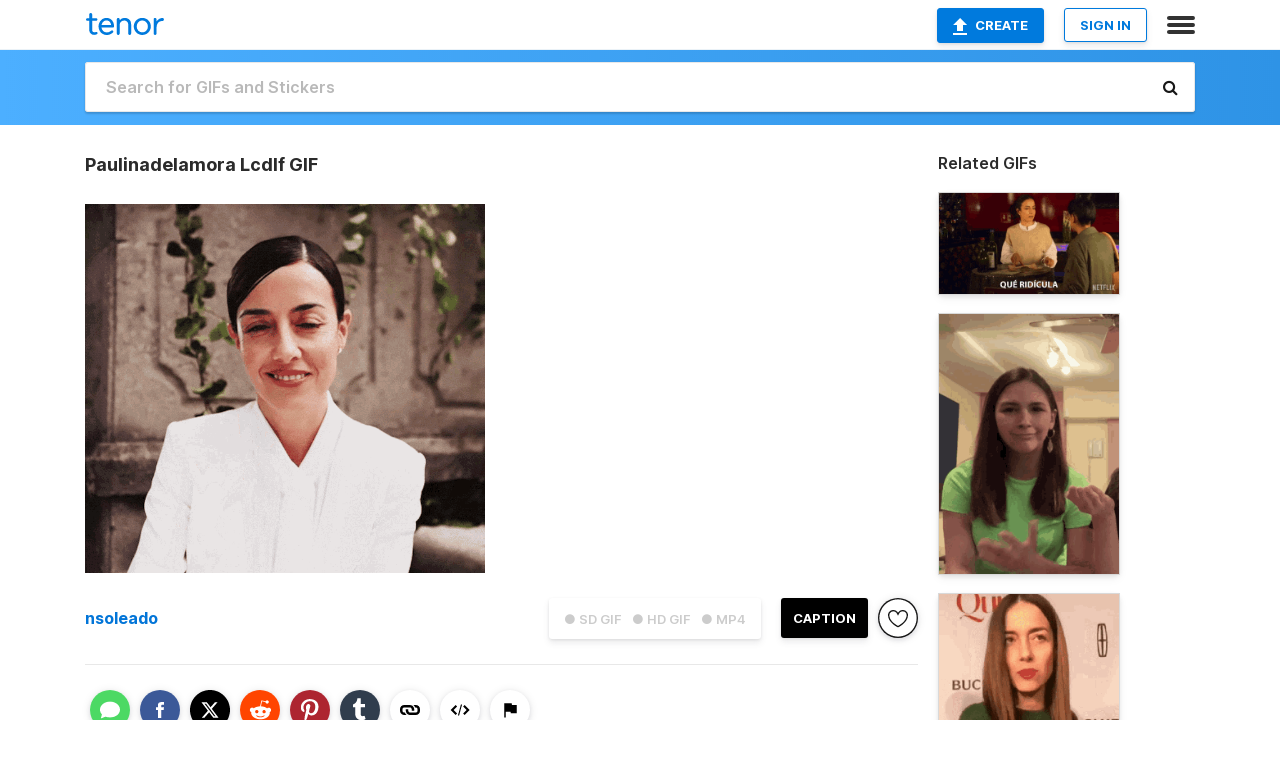

--- FILE ---
content_type: text/html; charset=utf-8
request_url: https://tenor.com/view/paulinadelamora-lcdlf-lacasadelasflores-ceciliasuarez-despedida-gif-25037927
body_size: 18085
content:
<!DOCTYPE html>
<html lang="en" dir="ltr"><head><script id="data" type="text/x-cache" nonce="YjRlNTRkMTgtYzJhZS00MDg2LTg0M2ItNDQ0YzRlZmQxMTE0">[base64]</script><title class="dynamic">Paulinadelamora Lcdlf GIF - Paulinadelamora Lcdlf Lacasadelasflores - Discover &amp; Share GIFs</title><link class="dynamic" rel="canonical" href="https://tenor.com/view/paulinadelamora-lcdlf-lacasadelasflores-ceciliasuarez-despedida-gif-25037927"><meta class="dynamic" name="keywords" content="paulinadelamora,lcdlf,lacasadelasflores,ceciliasuarez,despedida,chay,bye,beso,kiss,gif,animated gif,gifs,meme"><meta class="dynamic" name="description" content="The perfect Paulinadelamora Lcdlf Lacasadelasflores Animated GIF for your conversation. Discover and Share the best GIFs on Tenor."><meta class="dynamic" name="twitter:title" content="Paulinadelamora Lcdlf GIF - Paulinadelamora Lcdlf Lacasadelasflores - Discover &amp; Share GIFs"><meta class="dynamic" name="twitter:description" content="The perfect Paulinadelamora Lcdlf Lacasadelasflores Animated GIF for your conversation. Discover and Share the best GIFs on Tenor."><meta class="dynamic" name="twitter:site" content="@gifkeyboard"><meta class="dynamic" name="twitter:app:name:iphone" content="GIF Keyboard"><meta class="dynamic" name="twitter:app:name:ipad" content="GIF Keyboard"><meta class="dynamic" name="twitter:app:name:googleplay" content="GIF Keyboard"><meta class="dynamic" name="twitter:app:id:iphone" content="917932200"><meta class="dynamic" name="twitter:app:id:ipad" content="917932200"><meta class="dynamic" name="twitter:app:id:googleplay" content="com.riffsy.FBMGIFApp"><meta class="dynamic" property="al:ios:app_name" content="GIF Keyboard"><meta class="dynamic" property="al:ios:app_store_id" content="917932200"><meta class="dynamic" property="al:android:package" content="com.riffsy.FBMGIFApp"><meta class="dynamic" property="al:android:app_name" content="GIF Keyboard"><meta class="dynamic" property="fb:app_id" content="374882289330575"><meta class="dynamic" property="og:site_name" content="Tenor"><meta class="dynamic" property="og:title" content="Paulinadelamora Lcdlf GIF - Paulinadelamora Lcdlf Lacasadelasflores - Discover &amp; Share GIFs"><meta class="dynamic" name="apple-itunes-app" content="app-id=917932200,app-argument=https://tenor.com/view/paulinadelamora-lcdlf-lacasadelasflores-ceciliasuarez-despedida-gif-25037927"><meta class="dynamic" name="twitter:app:url:iphone" content="riffsykeyboard://riff/7915803317417335418"><meta class="dynamic" name="twitter:app:url:ipad" content="riffsykeyboard://riff/7915803317417335418"><meta class="dynamic" name="twitter:app:url:googleplay" content="riffsy://gifs/7915803317417335418"><meta class="dynamic" property="al:ios:url" content="riffsykeyboard://riff/7915803317417335418"><meta class="dynamic" property="al:android:url" content="riffsy://gifs/7915803317417335418"><link class="dynamic" rel="alternate" href="ios-app://917932200/riffsykeyboard/riff/7915803317417335418"><link class="dynamic" rel="alternate" href="android-app://com.riffsy.FBMGIFApp/riffsy/gifs/7915803317417335418"><meta class="dynamic" name="twitter:image" content="https://media1.tenor.com/m/bdqVLW6E2noAAAAC/paulinadelamora-lcdlf.gif"><meta class="dynamic" name="twitter:card" content="player"><meta class="dynamic" name="twitter:player" content="undefined?playertype=card"><meta class="dynamic" name="twitter:player:width" content="498"><meta class="dynamic" name="twitter:player:height" content="459"><meta class="dynamic" name="twitter:player:stream" content="https://media.tenor.com/bdqVLW6E2noAAAPo/paulinadelamora-lcdlf.mp4"><meta class="dynamic" name="twitter:player:stream:content_type" content="video/mp4"><link class="dynamic" rel="alternate" type="application/json+oembed" title="GIF oEmbed Profile" href="https://tenor.com/oembed?url=https%3A%2F%2Ftenor.com%2Fview%2Fpaulinadelamora-lcdlf-lacasadelasflores-ceciliasuarez-despedida-gif-25037927"><link class="dynamic" rel="alternate" type="text/xml+oembed" title="GIF oEmbed Profile" href="https://tenor.com/oembed?url=https%3A%2F%2Ftenor.com%2Fview%2Fpaulinadelamora-lcdlf-lacasadelasflores-ceciliasuarez-despedida-gif-25037927&amp;format=xml"><link rel="image_src" href="https://media1.tenor.com/m/bdqVLW6E2noAAAAC/paulinadelamora-lcdlf.gif"><meta class="dynamic" property="og:url" content="https://media1.tenor.com/m/bdqVLW6E2noAAAAC/paulinadelamora-lcdlf.gif"><meta class="dynamic" property="og:description" content="Click to view the GIF"><meta class="dynamic" property="og:type" content="video.other"><meta class="dynamic" property="og:image" content="https://media1.tenor.com/m/bdqVLW6E2noAAAAC/paulinadelamora-lcdlf.gif"><meta class="dynamic" property="og:image:type" content="image/gif"><meta class="dynamic" property="og:image:width" content="498"><meta class="dynamic" property="og:image:height" content="459"><meta class="dynamic" property="og:video" content="https://media.tenor.com/bdqVLW6E2noAAAPo/paulinadelamora-lcdlf.mp4"><meta class="dynamic" property="og:video:secure_url" content="https://media.tenor.com/bdqVLW6E2noAAAPo/paulinadelamora-lcdlf.mp4"><meta class="dynamic" property="og:video:type" content="video/mp4"><meta class="dynamic" property="og:video:width" content="640"><meta class="dynamic" property="og:video:height" content="590"><meta class="dynamic" property="og:video" content="https://media.tenor.com/bdqVLW6E2noAAAPs/paulinadelamora-lcdlf.webm"><meta class="dynamic" property="og:video:secure_url" content="https://media.tenor.com/bdqVLW6E2noAAAPs/paulinadelamora-lcdlf.webm"><meta class="dynamic" property="og:video:type" content="video/webm"><meta class="dynamic" property="og:video:width" content="640"><meta class="dynamic" property="og:video:height" content="590"><script class="dynamic" type="application/ld+json">{"@context":"http:\u002F\u002Fschema.org","@type":"Article","author":"nsoleado","creator":"nsoleado","headline":"Paulinadelamora Lcdlf GIF - Paulinadelamora Lcdlf Lacasadelasflores - Discover & Share GIFs","name":"Paulinadelamora Lcdlf GIF - Paulinadelamora Lcdlf Lacasadelasflores - Discover & Share GIFs","url":"https:\u002F\u002Ftenor.com\u002Fview\u002Fpaulinadelamora-lcdlf-lacasadelasflores-ceciliasuarez-despedida-gif-25037927","mainEntityOfPage":"https:\u002F\u002Ftenor.com\u002Fview\u002Fpaulinadelamora-lcdlf-lacasadelasflores-ceciliasuarez-despedida-gif-25037927","keywords":"paulinadelamora,lcdlf,lacasadelasflores,ceciliasuarez,despedida,chay,bye,beso,kiss,gif,animated gif,gifs,meme","dateModified":"2022-03-03T18:28:25.506Z","datePublished":"2022-03-03T18:28:25.506Z","publisher":{"@context":"http:\u002F\u002Fschema.org","@type":"Organization","name":"Tenor","logo":{"@type":"ImageObject","url":"https:\u002F\u002Ftenor.com\u002Fassets\u002Fimg\u002Ftenor-app-icon.png"},"sameAs":["https:\u002F\u002Ftwitter.com\u002Fgifkeyboard","https:\u002F\u002Fwww.facebook.com\u002Ftenorapp\u002F","https:\u002F\u002Fwww.linkedin.com\u002Fcompany\u002Ftenorinc\u002F"]},"image":{"@context":"http:\u002F\u002Fschema.org","@type":"ImageObject","author":"nsoleado","creator":"nsoleado","name":"Paulinadelamora Lcdlf GIF - Paulinadelamora Lcdlf Lacasadelasflores - Discover & Share GIFs","keywords":"paulinadelamora,lcdlf,lacasadelasflores,ceciliasuarez,despedida,chay,bye,beso,kiss,gif,animated gif,gifs,meme","description":"The perfect Paulinadelamora Lcdlf Lacasadelasflores Animated GIF for your conversation. Discover and Share the best GIFs on Tenor.","url":"https:\u002F\u002Ftenor.com\u002Fview\u002Fpaulinadelamora-lcdlf-lacasadelasflores-ceciliasuarez-despedida-gif-25037927","contentUrl":"https:\u002F\u002Fmedia1.tenor.com\u002Fm\u002FbdqVLW6E2noAAAAC\u002Fpaulinadelamora-lcdlf.gif","thumbnailUrl":"https:\u002F\u002Fmedia.tenor.com\u002FbdqVLW6E2noAAAAe\u002Fpaulinadelamora-lcdlf.png","width":498,"height":459,"dateCreated":"2022-03-03T18:28:25.506Z","uploadDate":"2022-03-03T18:28:25.506Z","representativeOfPage":true},"video":{"@context":"http:\u002F\u002Fschema.org","@type":"VideoObject","author":"nsoleado","creator":"nsoleado","name":"Paulinadelamora Lcdlf GIF - Paulinadelamora Lcdlf Lacasadelasflores - Discover & Share GIFs","keywords":"paulinadelamora,lcdlf,lacasadelasflores,ceciliasuarez,despedida,chay,bye,beso,kiss,gif,animated gif,gifs,meme","description":"The perfect Paulinadelamora Lcdlf Lacasadelasflores Animated GIF for your conversation. Discover and Share the best GIFs on Tenor.","url":"https:\u002F\u002Ftenor.com\u002Fview\u002Fpaulinadelamora-lcdlf-lacasadelasflores-ceciliasuarez-despedida-gif-25037927","contentUrl":"https:\u002F\u002Fmedia.tenor.com\u002FbdqVLW6E2noAAAPo\u002Fpaulinadelamora-lcdlf.mp4","thumbnailUrl":"https:\u002F\u002Fmedia.tenor.com\u002FbdqVLW6E2noAAAAe\u002Fpaulinadelamora-lcdlf.png","width":640,"height":590,"dateCreated":"2022-03-03T18:28:25.506Z","uploadDate":"2022-03-03T18:28:25.506Z","duration":"PT0M4S"}}</script><link rel="preconnect" href="https://www.googletagmanager.com"><link rel="preconnect" href="https://www.google-analytics.com"><link rel="dns-prefetch" href="//media.tenor.com"><link rel="preconnect" href="https://media.tenor.com"><link rel="stylesheet" type="text/css" href="/assets/dist/main.min.css?release=r260116-1-master-85a2"><meta charset="UTF-8"><meta name="viewport" content="width=device-width, initial-scale=1"><link rel="manifest" href="/assets/manifest.json"><link rel="shortcut icon" type="image/png" href="/assets/img/favicon/favicon-16x16.png"><link rel="apple-touch-icon" sizes="57x57" href="/assets/img/favicon/apple-touch-icon-57x57.png"><link rel="apple-touch-icon" sizes="60x60" href="/assets/img/favicon/apple-touch-icon-60x60.png"><link rel="apple-touch-icon" sizes="72x72" href="/assets/img/favicon/apple-touch-icon-72x72.png"><link rel="icon" type="image/png" href="/assets/img/favicon/favicon-16x16.png" sizes="16x16"><link rel="icon" type="image/png" href="/assets/img/favicon/favicon-32x32.png" sizes="32x32"><link rel="search" type="application/opensearchdescription+xml" href="/opensearch.xml" title="Tenor"><link rel="alternate" hreflang="x-default" href="https://tenor.com/view/paulinadelamora-lcdlf-lacasadelasflores-ceciliasuarez-despedida-gif-25037927"><link rel="alternate" hreflang="af" href="https://tenor.com/af/view/paulinadelamora-lcdlf-lacasadelasflores-ceciliasuarez-despedida-gif-25037927"><link rel="alternate" hreflang="am" href="https://tenor.com/am/view/paulinadelamora-lcdlf-lacasadelasflores-ceciliasuarez-despedida-gif-25037927"><link rel="alternate" hreflang="az" href="https://tenor.com/az/view/paulinadelamora-lcdlf-lacasadelasflores-ceciliasuarez-despedida-gif-25037927"><link rel="alternate" hreflang="be" href="https://tenor.com/be/view/paulinadelamora-lcdlf-lacasadelasflores-ceciliasuarez-despedida-gif-25037927"><link rel="alternate" hreflang="bg" href="https://tenor.com/bg/view/paulinadelamora-lcdlf-lacasadelasflores-ceciliasuarez-despedida-gif-25037927"><link rel="alternate" hreflang="bn" href="https://tenor.com/bn/view/paulinadelamora-lcdlf-lacasadelasflores-ceciliasuarez-despedida-gif-25037927"><link rel="alternate" hreflang="bs" href="https://tenor.com/bs/view/paulinadelamora-lcdlf-lacasadelasflores-ceciliasuarez-despedida-gif-25037927"><link rel="alternate" hreflang="ca" href="https://tenor.com/ca/view/paulinadelamora-lcdlf-lacasadelasflores-ceciliasuarez-despedida-gif-25037927"><link rel="alternate" hreflang="cs" href="https://tenor.com/cs/view/paulinadelamora-lcdlf-lacasadelasflores-ceciliasuarez-despedida-gif-25037927"><link rel="alternate" hreflang="da" href="https://tenor.com/da/view/paulinadelamora-lcdlf-lacasadelasflores-ceciliasuarez-despedida-gif-25037927"><link rel="alternate" hreflang="de" href="https://tenor.com/de/view/paulinadelamora-lcdlf-lacasadelasflores-ceciliasuarez-despedida-gif-25037927"><link rel="alternate" hreflang="de-AT" href="https://tenor.com/de-AT/view/paulinadelamora-lcdlf-lacasadelasflores-ceciliasuarez-despedida-gif-25037927"><link rel="alternate" hreflang="de-CH" href="https://tenor.com/de-CH/view/paulinadelamora-lcdlf-lacasadelasflores-ceciliasuarez-despedida-gif-25037927"><link rel="alternate" hreflang="el" href="https://tenor.com/el/view/paulinadelamora-lcdlf-lacasadelasflores-ceciliasuarez-despedida-gif-25037927"><link rel="alternate" hreflang="en-AU" href="https://tenor.com/en-AU/view/paulinadelamora-lcdlf-lacasadelasflores-ceciliasuarez-despedida-gif-25037927"><link rel="alternate" hreflang="en-CA" href="https://tenor.com/en-CA/view/paulinadelamora-lcdlf-lacasadelasflores-ceciliasuarez-despedida-gif-25037927"><link rel="alternate" hreflang="en-GB" href="https://tenor.com/en-GB/view/paulinadelamora-lcdlf-lacasadelasflores-ceciliasuarez-despedida-gif-25037927"><link rel="alternate" hreflang="en-IE" href="https://tenor.com/en-IE/view/paulinadelamora-lcdlf-lacasadelasflores-ceciliasuarez-despedida-gif-25037927"><link rel="alternate" hreflang="en-IN" href="https://tenor.com/en-IN/view/paulinadelamora-lcdlf-lacasadelasflores-ceciliasuarez-despedida-gif-25037927"><link rel="alternate" hreflang="en-NZ" href="https://tenor.com/en-NZ/view/paulinadelamora-lcdlf-lacasadelasflores-ceciliasuarez-despedida-gif-25037927"><link rel="alternate" hreflang="en-SG" href="https://tenor.com/en-SG/view/paulinadelamora-lcdlf-lacasadelasflores-ceciliasuarez-despedida-gif-25037927"><link rel="alternate" hreflang="en-ZA" href="https://tenor.com/en-ZA/view/paulinadelamora-lcdlf-lacasadelasflores-ceciliasuarez-despedida-gif-25037927"><link rel="alternate" hreflang="es" href="https://tenor.com/es/view/paulinadelamora-lcdlf-lacasadelasflores-ceciliasuarez-despedida-gif-25037927"><link rel="alternate" hreflang="es-419" href="https://tenor.com/es-419/view/paulinadelamora-lcdlf-lacasadelasflores-ceciliasuarez-despedida-gif-25037927"><link rel="alternate" hreflang="es-AR" href="https://tenor.com/es-AR/view/paulinadelamora-lcdlf-lacasadelasflores-ceciliasuarez-despedida-gif-25037927"><link rel="alternate" hreflang="es-BO" href="https://tenor.com/es-BO/view/paulinadelamora-lcdlf-lacasadelasflores-ceciliasuarez-despedida-gif-25037927"><link rel="alternate" hreflang="es-CL" href="https://tenor.com/es-CL/view/paulinadelamora-lcdlf-lacasadelasflores-ceciliasuarez-despedida-gif-25037927"><link rel="alternate" hreflang="es-CO" href="https://tenor.com/es-CO/view/paulinadelamora-lcdlf-lacasadelasflores-ceciliasuarez-despedida-gif-25037927"><link rel="alternate" hreflang="es-CR" href="https://tenor.com/es-CR/view/paulinadelamora-lcdlf-lacasadelasflores-ceciliasuarez-despedida-gif-25037927"><link rel="alternate" hreflang="es-DO" href="https://tenor.com/es-DO/view/paulinadelamora-lcdlf-lacasadelasflores-ceciliasuarez-despedida-gif-25037927"><link rel="alternate" hreflang="es-EC" href="https://tenor.com/es-EC/view/paulinadelamora-lcdlf-lacasadelasflores-ceciliasuarez-despedida-gif-25037927"><link rel="alternate" hreflang="es-GT" href="https://tenor.com/es-GT/view/paulinadelamora-lcdlf-lacasadelasflores-ceciliasuarez-despedida-gif-25037927"><link rel="alternate" hreflang="es-HN" href="https://tenor.com/es-HN/view/paulinadelamora-lcdlf-lacasadelasflores-ceciliasuarez-despedida-gif-25037927"><link rel="alternate" hreflang="es-MX" href="https://tenor.com/es-MX/view/paulinadelamora-lcdlf-lacasadelasflores-ceciliasuarez-despedida-gif-25037927"><link rel="alternate" hreflang="es-NI" href="https://tenor.com/es-NI/view/paulinadelamora-lcdlf-lacasadelasflores-ceciliasuarez-despedida-gif-25037927"><link rel="alternate" hreflang="es-PA" href="https://tenor.com/es-PA/view/paulinadelamora-lcdlf-lacasadelasflores-ceciliasuarez-despedida-gif-25037927"><link rel="alternate" hreflang="es-PE" href="https://tenor.com/es-PE/view/paulinadelamora-lcdlf-lacasadelasflores-ceciliasuarez-despedida-gif-25037927"><link rel="alternate" hreflang="es-PR" href="https://tenor.com/es-PR/view/paulinadelamora-lcdlf-lacasadelasflores-ceciliasuarez-despedida-gif-25037927"><link rel="alternate" hreflang="es-PY" href="https://tenor.com/es-PY/view/paulinadelamora-lcdlf-lacasadelasflores-ceciliasuarez-despedida-gif-25037927"><link rel="alternate" hreflang="es-SV" href="https://tenor.com/es-SV/view/paulinadelamora-lcdlf-lacasadelasflores-ceciliasuarez-despedida-gif-25037927"><link rel="alternate" hreflang="es-US" href="https://tenor.com/es-US/view/paulinadelamora-lcdlf-lacasadelasflores-ceciliasuarez-despedida-gif-25037927"><link rel="alternate" hreflang="es-UY" href="https://tenor.com/es-UY/view/paulinadelamora-lcdlf-lacasadelasflores-ceciliasuarez-despedida-gif-25037927"><link rel="alternate" hreflang="es-VE" href="https://tenor.com/es-VE/view/paulinadelamora-lcdlf-lacasadelasflores-ceciliasuarez-despedida-gif-25037927"><link rel="alternate" hreflang="et" href="https://tenor.com/et/view/paulinadelamora-lcdlf-lacasadelasflores-ceciliasuarez-despedida-gif-25037927"><link rel="alternate" hreflang="eu" href="https://tenor.com/eu/view/paulinadelamora-lcdlf-lacasadelasflores-ceciliasuarez-despedida-gif-25037927"><link rel="alternate" hreflang="fi" href="https://tenor.com/fi/view/paulinadelamora-lcdlf-lacasadelasflores-ceciliasuarez-despedida-gif-25037927"><link rel="alternate" hreflang="fil" href="https://tenor.com/fil/view/paulinadelamora-lcdlf-lacasadelasflores-ceciliasuarez-despedida-gif-25037927"><link rel="alternate" hreflang="fr" href="https://tenor.com/fr/view/paulinadelamora-lcdlf-lacasadelasflores-ceciliasuarez-despedida-gif-25037927"><link rel="alternate" hreflang="fr-CA" href="https://tenor.com/fr-CA/view/paulinadelamora-lcdlf-lacasadelasflores-ceciliasuarez-despedida-gif-25037927"><link rel="alternate" hreflang="fr-CH" href="https://tenor.com/fr-CH/view/paulinadelamora-lcdlf-lacasadelasflores-ceciliasuarez-despedida-gif-25037927"><link rel="alternate" hreflang="gl" href="https://tenor.com/gl/view/paulinadelamora-lcdlf-lacasadelasflores-ceciliasuarez-despedida-gif-25037927"><link rel="alternate" hreflang="gu" href="https://tenor.com/gu/view/paulinadelamora-lcdlf-lacasadelasflores-ceciliasuarez-despedida-gif-25037927"><link rel="alternate" hreflang="hi" href="https://tenor.com/hi/view/paulinadelamora-lcdlf-lacasadelasflores-ceciliasuarez-despedida-gif-25037927"><link rel="alternate" hreflang="hr" href="https://tenor.com/hr/view/paulinadelamora-lcdlf-lacasadelasflores-ceciliasuarez-despedida-gif-25037927"><link rel="alternate" hreflang="hu" href="https://tenor.com/hu/view/paulinadelamora-lcdlf-lacasadelasflores-ceciliasuarez-despedida-gif-25037927"><link rel="alternate" hreflang="hy" href="https://tenor.com/hy/view/paulinadelamora-lcdlf-lacasadelasflores-ceciliasuarez-despedida-gif-25037927"><link rel="alternate" hreflang="id" href="https://tenor.com/id/view/paulinadelamora-lcdlf-lacasadelasflores-ceciliasuarez-despedida-gif-25037927"><link rel="alternate" hreflang="is" href="https://tenor.com/is/view/paulinadelamora-lcdlf-lacasadelasflores-ceciliasuarez-despedida-gif-25037927"><link rel="alternate" hreflang="it" href="https://tenor.com/it/view/paulinadelamora-lcdlf-lacasadelasflores-ceciliasuarez-despedida-gif-25037927"><link rel="alternate" hreflang="ja" href="https://tenor.com/ja/view/paulinadelamora-lcdlf-lacasadelasflores-ceciliasuarez-despedida-gif-25037927"><link rel="alternate" hreflang="ka" href="https://tenor.com/ka/view/paulinadelamora-lcdlf-lacasadelasflores-ceciliasuarez-despedida-gif-25037927"><link rel="alternate" hreflang="kk" href="https://tenor.com/kk/view/paulinadelamora-lcdlf-lacasadelasflores-ceciliasuarez-despedida-gif-25037927"><link rel="alternate" hreflang="km" href="https://tenor.com/km/view/paulinadelamora-lcdlf-lacasadelasflores-ceciliasuarez-despedida-gif-25037927"><link rel="alternate" hreflang="kn" href="https://tenor.com/kn/view/paulinadelamora-lcdlf-lacasadelasflores-ceciliasuarez-despedida-gif-25037927"><link rel="alternate" hreflang="ko" href="https://tenor.com/ko/view/paulinadelamora-lcdlf-lacasadelasflores-ceciliasuarez-despedida-gif-25037927"><link rel="alternate" hreflang="ky" href="https://tenor.com/ky/view/paulinadelamora-lcdlf-lacasadelasflores-ceciliasuarez-despedida-gif-25037927"><link rel="alternate" hreflang="lo" href="https://tenor.com/lo/view/paulinadelamora-lcdlf-lacasadelasflores-ceciliasuarez-despedida-gif-25037927"><link rel="alternate" hreflang="lt" href="https://tenor.com/lt/view/paulinadelamora-lcdlf-lacasadelasflores-ceciliasuarez-despedida-gif-25037927"><link rel="alternate" hreflang="lv" href="https://tenor.com/lv/view/paulinadelamora-lcdlf-lacasadelasflores-ceciliasuarez-despedida-gif-25037927"><link rel="alternate" hreflang="mk" href="https://tenor.com/mk/view/paulinadelamora-lcdlf-lacasadelasflores-ceciliasuarez-despedida-gif-25037927"><link rel="alternate" hreflang="ml" href="https://tenor.com/ml/view/paulinadelamora-lcdlf-lacasadelasflores-ceciliasuarez-despedida-gif-25037927"><link rel="alternate" hreflang="mn" href="https://tenor.com/mn/view/paulinadelamora-lcdlf-lacasadelasflores-ceciliasuarez-despedida-gif-25037927"><link rel="alternate" hreflang="mo" href="https://tenor.com/mo/view/paulinadelamora-lcdlf-lacasadelasflores-ceciliasuarez-despedida-gif-25037927"><link rel="alternate" hreflang="mr" href="https://tenor.com/mr/view/paulinadelamora-lcdlf-lacasadelasflores-ceciliasuarez-despedida-gif-25037927"><link rel="alternate" hreflang="ms" href="https://tenor.com/ms/view/paulinadelamora-lcdlf-lacasadelasflores-ceciliasuarez-despedida-gif-25037927"><link rel="alternate" hreflang="my" href="https://tenor.com/my/view/paulinadelamora-lcdlf-lacasadelasflores-ceciliasuarez-despedida-gif-25037927"><link rel="alternate" hreflang="ne" href="https://tenor.com/ne/view/paulinadelamora-lcdlf-lacasadelasflores-ceciliasuarez-despedida-gif-25037927"><link rel="alternate" hreflang="nl" href="https://tenor.com/nl/view/paulinadelamora-lcdlf-lacasadelasflores-ceciliasuarez-despedida-gif-25037927"><link rel="alternate" hreflang="no" href="https://tenor.com/no/view/paulinadelamora-lcdlf-lacasadelasflores-ceciliasuarez-despedida-gif-25037927"><link rel="alternate" hreflang="pa" href="https://tenor.com/pa/view/paulinadelamora-lcdlf-lacasadelasflores-ceciliasuarez-despedida-gif-25037927"><link rel="alternate" hreflang="pl" href="https://tenor.com/pl/view/paulinadelamora-lcdlf-lacasadelasflores-ceciliasuarez-despedida-gif-25037927"><link rel="alternate" hreflang="pt" href="https://tenor.com/pt/view/paulinadelamora-lcdlf-lacasadelasflores-ceciliasuarez-despedida-gif-25037927"><link rel="alternate" hreflang="pt-BR" href="https://tenor.com/pt-BR/view/paulinadelamora-lcdlf-lacasadelasflores-ceciliasuarez-despedida-gif-25037927"><link rel="alternate" hreflang="pt-PT" href="https://tenor.com/pt-PT/view/paulinadelamora-lcdlf-lacasadelasflores-ceciliasuarez-despedida-gif-25037927"><link rel="alternate" hreflang="ro" href="https://tenor.com/ro/view/paulinadelamora-lcdlf-lacasadelasflores-ceciliasuarez-despedida-gif-25037927"><link rel="alternate" hreflang="ru" href="https://tenor.com/ru/view/paulinadelamora-lcdlf-lacasadelasflores-ceciliasuarez-despedida-gif-25037927"><link rel="alternate" hreflang="si" href="https://tenor.com/si/view/paulinadelamora-lcdlf-lacasadelasflores-ceciliasuarez-despedida-gif-25037927"><link rel="alternate" hreflang="sk" href="https://tenor.com/sk/view/paulinadelamora-lcdlf-lacasadelasflores-ceciliasuarez-despedida-gif-25037927"><link rel="alternate" hreflang="sl" href="https://tenor.com/sl/view/paulinadelamora-lcdlf-lacasadelasflores-ceciliasuarez-despedida-gif-25037927"><link rel="alternate" hreflang="sq" href="https://tenor.com/sq/view/paulinadelamora-lcdlf-lacasadelasflores-ceciliasuarez-despedida-gif-25037927"><link rel="alternate" hreflang="sr" href="https://tenor.com/sr/view/paulinadelamora-lcdlf-lacasadelasflores-ceciliasuarez-despedida-gif-25037927"><link rel="alternate" hreflang="sr-Latn" href="https://tenor.com/sr-Latn/view/paulinadelamora-lcdlf-lacasadelasflores-ceciliasuarez-despedida-gif-25037927"><link rel="alternate" hreflang="sv" href="https://tenor.com/sv/view/paulinadelamora-lcdlf-lacasadelasflores-ceciliasuarez-despedida-gif-25037927"><link rel="alternate" hreflang="sw" href="https://tenor.com/sw/view/paulinadelamora-lcdlf-lacasadelasflores-ceciliasuarez-despedida-gif-25037927"><link rel="alternate" hreflang="ta" href="https://tenor.com/ta/view/paulinadelamora-lcdlf-lacasadelasflores-ceciliasuarez-despedida-gif-25037927"><link rel="alternate" hreflang="te" href="https://tenor.com/te/view/paulinadelamora-lcdlf-lacasadelasflores-ceciliasuarez-despedida-gif-25037927"><link rel="alternate" hreflang="th" href="https://tenor.com/th/view/paulinadelamora-lcdlf-lacasadelasflores-ceciliasuarez-despedida-gif-25037927"><link rel="alternate" hreflang="tl" href="https://tenor.com/tl/view/paulinadelamora-lcdlf-lacasadelasflores-ceciliasuarez-despedida-gif-25037927"><link rel="alternate" hreflang="tr" href="https://tenor.com/tr/view/paulinadelamora-lcdlf-lacasadelasflores-ceciliasuarez-despedida-gif-25037927"><link rel="alternate" hreflang="uk" href="https://tenor.com/uk/view/paulinadelamora-lcdlf-lacasadelasflores-ceciliasuarez-despedida-gif-25037927"><link rel="alternate" hreflang="uz" href="https://tenor.com/uz/view/paulinadelamora-lcdlf-lacasadelasflores-ceciliasuarez-despedida-gif-25037927"><link rel="alternate" hreflang="vi" href="https://tenor.com/vi/view/paulinadelamora-lcdlf-lacasadelasflores-ceciliasuarez-despedida-gif-25037927"><link rel="alternate" hreflang="zh-CN" href="https://tenor.com/zh-CN/view/paulinadelamora-lcdlf-lacasadelasflores-ceciliasuarez-despedida-gif-25037927"><link rel="alternate" hreflang="zh-HK" href="https://tenor.com/zh-HK/view/paulinadelamora-lcdlf-lacasadelasflores-ceciliasuarez-despedida-gif-25037927"><link rel="alternate" hreflang="zh-TW" href="https://tenor.com/zh-TW/view/paulinadelamora-lcdlf-lacasadelasflores-ceciliasuarez-despedida-gif-25037927"><link rel="alternate" hreflang="zu" href="https://tenor.com/zu/view/paulinadelamora-lcdlf-lacasadelasflores-ceciliasuarez-despedida-gif-25037927"></head><body><script async type="text/javascript" src="/assets/dist/main.min.js?release=r260116-1-master-85a2" fetchpriority="high"></script><div id="root"><div class="BaseApp"><div class="Banner TOSBanner hidden"><div class="container"><span class="iconfont-remove" aria-hidden="true"></span>We&#039;ve updated our <span class="linkElements"><a href="/legal-terms" rel="noopener">Terms of Service</a> and <a href="https://policies.google.com/privacy?hl=en" rel="noopener">Privacy Policy</a></span>. By continuing you agree to Tenor&#039;s <span class="linkElements"><a href="/legal-terms" rel="noopener">Terms of Service</a> and <a href="https://policies.google.com/privacy?hl=en" rel="noopener">Privacy Policy</a></span>.</div></div><div class="Banner LanguageBanner hidden"><div class="container"><span class="iconfont-remove" aria-hidden="true"></span><div>Tenor.com has been translated based on your browser&#039;s language setting. If you want to change the language, click <span class="linkElements"><button>here</button></span>.</div></div></div><nav class="NavBar"><div class="container"><span itemscope itemtype="http://schema.org/Organization"><a class="navbar-brand" itemProp="url" href="/"><img src="/assets/img/tenor-logo.svg" width="80" height="22" alt="Tenor logo" itemprop="logo"></a></span><div class="nav-buttons"><div class="account-buttons"><a class="button upload-button" href="/gif-maker?utm_source=nav-bar&amp;utm_medium=internal&amp;utm_campaign=gif-maker-entrypoints"><img src="/assets/icons/upload-icon.svg" width="14" height="17" alt="Upload icon">Create</a><button class="white-button">SIGN IN</button></div><span class=" ToggleMenu"><span class="menu-button navicon-button x ToggleMenu-button"><div class="navicon"></div></span><div class="animated NavMenu"><div class="section"><div class="header">Products</div><ul><li><a href="https://apps.apple.com/app/apple-store/id917932200?pt=39040802&amp;ct=NavGifKeyboard&amp;mt=8" rel="noopener">GIF Keyboard</a></li><li><a href="https://play.google.com/store/apps/details?id=com.riffsy.FBMGIFApp" rel="noopener">Android</a></li><li><a href="/contentpartners">Content Partners</a></li></ul></div><div class="section"><div class="header">Explore</div><ul><li><button>Language</button></li><li><a href="/reactions">Reaction GIFs</a></li><li><a href="/explore">Explore GIFs</a></li></ul></div><div class="section"><div class="header">Company</div><ul><li><a href="/press">Press</a></li><li><a href="https://blog.tenor.com/" rel="noopener">Blog</a></li><li><a href="https://support.google.com/tenor" rel="noopener">FAQ</a></li><li><a href="/legal-terms">Terms and Privacy</a></li><li><a href="/assets/dist/licenses.txt" rel="noopener">Website Licenses</a></li><li><a href="https://support.google.com/tenor/gethelp?hl=en" rel="noopener">Contact Us</a></li></ul></div><div class="section"><div class="header">API</div><ul><li><a href="/gifapi" rel="noopener">Tenor GIF API</a></li><li><a href="https://developers.google.com/tenor/guides/endpoints" rel="noopener">GIF API Documentation</a></li></ul></div></div></span></div></div></nav><div class="TopBarComponent TopSearchBar"><div class="TopBar"><div class="container"><a class="navbar-brand" itemProp="url" href="/"><img src="/assets/img/tenor-logo-white.svg" width="80" height="22" alt="Tenor logo" itemprop="logo"></a><div class="search-bar-wrapper"><form class="SearchBar"><input name="q" value="" placeholder="Search for GIFs and Stickers" autocomplete="off"><span class="iconfont-search" aria-hidden="true"></span></form></div></div></div></div><div class="GifPage container page"><!--!--><div class="main-container"><h1 style="margin-bottom:30px;">Paulinadelamora Lcdlf GIF</h1><div class="single-view-container" itemscope itemtype="http://schema.org/Article"><meta itemprop="url" content="https://tenor.com/view/paulinadelamora-lcdlf-lacasadelasflores-ceciliasuarez-despedida-gif-25037927"><meta itemprop="mainEntityOfPage" content="https://tenor.com/view/paulinadelamora-lcdlf-lacasadelasflores-ceciliasuarez-despedida-gif-25037927"><meta itemprop="keywords" content="paulinadelamora,lcdlf,lacasadelasflores,ceciliasuarez,despedida,chay,bye,beso,kiss,gif,animated gif,gifs,meme"><meta itemprop="dateModified" content="2022-03-03T18:28:25.506Z"><meta itemprop="datePublished" content="2022-03-03T18:28:25.506Z"><meta itemprop="author" content="nsoleado"><meta itemprop="creator" content="nsoleado"><meta itemprop="headline" content="Paulinadelamora Lcdlf GIF - Paulinadelamora Lcdlf Lacasadelasflores - Discover &amp; Share GIFs"><meta itemprop="name" content="Paulinadelamora Lcdlf GIF - Paulinadelamora Lcdlf Lacasadelasflores - Discover &amp; Share GIFs"><span class="hide" itemprop="publisher" itemscope itemtype="http://schema.org/Organization"><meta itemprop="name" content="Tenor"><meta itemprop="logo" content="https://tenor.com/assets/img/tenor-app-icon.png"></span><div><div id="single-gif-container"><div itemprop="image" itemscope itemtype="http://schema.org/ImageObject"><meta itemprop="keywords" content="paulinadelamora,lcdlf,lacasadelasflores,ceciliasuarez,despedida,chay,bye,beso,kiss,gif,animated gif,gifs,meme"><meta itemprop="dateCreated" content="2022-03-03T18:28:25.506Z"><meta itemprop="uploadDate" content="2022-03-03T18:28:25.506Z"><meta itemprop="author" content="nsoleado"><meta itemprop="creator" content="nsoleado"><meta itemprop="embedUrl"><meta itemprop="representativeOfPage" content="true"><meta itemprop="url" content="https://tenor.com/view/paulinadelamora-lcdlf-lacasadelasflores-ceciliasuarez-despedida-gif-25037927"><meta itemprop="duration" content="PT0M4S"><meta itemprop="contentUrl" content="https://media1.tenor.com/m/bdqVLW6E2noAAAAC/paulinadelamora-lcdlf.gif"><meta itemprop="width" content="498"><meta itemprop="height" content="459"><div class="Gif" style="width:400px;height:368.75px;"><img src="https://media1.tenor.com/m/bdqVLW6E2noAAAAd/paulinadelamora-lcdlf.gif" width="400" height="368.75" alt="a woman wearing a white jacket is giving the middle finger to the camera" style="max-width:400px;min-height:;" fetchpriority="high"></div></div></div></div></div><div class="gif-details-container"><div class="gif-actions"><div class="extra-controls"><div class="QualityToggle"><button class="" disabled> ● SD GIF </button><button class="" disabled> ● HD GIF </button><button class="" disabled> ● MP4 </button></div><a class="caption-gif-button" href="/gif-maker?caption_item_id=7915803317417335418&amp;utm_source=gif-caption&amp;utm_medium=internal&amp;utm_campaign=gif-maker-entrypoints">CAPTION</a><span class="GifFavButton FavButton" aria-hidden="true"></span></div><div class="profile-info"><a rel="author" href="/users/nsoleado"><div class="ProfileImage" style="background-image:url(&quot;https://c.tenor.com/3/1T2IEGOPup8AAAfQ/tenor.png&quot;);"> </div></a><a class="author-username" rel="author" href="/users/nsoleado">nsoleado</a><span></span></div></div><div class="gif-details share-buttons"><a class="ShareIcon" href="https://apps.apple.com/app/apple-store/id917932200?pt=39040802&amp;ct=iMessageItemView&amp;mt=8" rel="noopener"><div class="Tooltip"><span class="content">Share to iMessage.</span></div><img src="/assets/img/icons/imessage.svg" alt="iMessage icon"></a><a class="ShareIcon" href="https://www.facebook.com/sharer/sharer.php?u=https%3A%2F%2Ftenor.com%2Fview%2Fpaulinadelamora-lcdlf-lacasadelasflores-ceciliasuarez-despedida-gif-25037927%3Futm_source%3Dshare-button%26utm_medium%3DSocial%26utm_content%3Dfacebook" rel="noopener"><div class="Tooltip"><span class="content">Share to Facebook.</span></div><img src="/assets/img/icons/facebook.svg" alt="Facebook icon"></a><a class="ShareIcon" href="https://twitter.com/share?url=https%3A%2F%2Ftenor.com%2Fview%2Fpaulinadelamora-lcdlf-lacasadelasflores-ceciliasuarez-despedida-gif-25037927%3Futm_source%3Dshare-button%26utm_medium%3DSocial%26utm_content%3Dtwitter&amp;via=gifkeyboard&amp;hashtags=paulinadelamora,lcdlf,lacasadelasflores" rel="noopener"><div class="Tooltip"><span class="content">Share to Twitter.</span></div><img src="/assets/img/icons/twitter.svg" alt="Twitter icon"></a><a class="ShareIcon" href="https://www.reddit.com/submit?url=https%3A%2F%2Ftenor.com%2Fview%2Fpaulinadelamora-lcdlf-lacasadelasflores-ceciliasuarez-despedida-gif-25037927%3Futm_source%3Dshare-button%26utm_medium%3DSocial%26utm_content%3Dreddit&amp;title=Paulinadelamora%20Lcdlf%20GIF%20-%20Paulinadelamora%20Lcdlf%20Lacasadelasflores%20-%20Discover%20%26%20Share%20GIFs" rel="noopener"><div class="Tooltip"><span class="content">Share to Reddit.</span></div><img src="/assets/img/icons/reddit.svg" alt="Reddit icon"></a><a class="ShareIcon" href="https://pinterest.com/pin/create/bookmarklet/?media=https%3A%2F%2Fmedia1.tenor.com%2Fm%2FbdqVLW6E2noAAAAC%2Fpaulinadelamora-lcdlf.gif&amp;url=https%3A%2F%2Ftenor.com%2Fview%2Fpaulinadelamora-lcdlf-lacasadelasflores-ceciliasuarez-despedida-gif-25037927%3Futm_source%3Dshare-button%26utm_medium%3DSocial%26utm_content%3Dpinterest&amp;is_video=false&amp;description=Paulinadelamora%20Lcdlf%20GIF%20-%20Paulinadelamora%20Lcdlf%20Lacasadelasflores%20-%20Discover%20%26%20Share%20GIFs" rel="noopener"><div class="Tooltip"><span class="content">Share to Pinterest.</span></div><img src="/assets/img/icons/pinterest.svg" alt="Pinterest icon"></a><a class="ShareIcon" href="https://www.tumblr.com/share?v=3&amp;u=https%3A%2F%2Ftenor.com%2Fview%2Fpaulinadelamora-lcdlf-lacasadelasflores-ceciliasuarez-despedida-gif-25037927%3Futm_source%3Dshare-button%26utm_medium%3DSocial%26utm_content%3Dtumblr&amp;t=Paulinadelamora%20Lcdlf%20GIF%20-%20Paulinadelamora%20Lcdlf%20Lacasadelasflores%20-%20Discover%20%26%20Share%20GIFs&amp;tags=paulinadelamora,lcdlf,lacasadelasflores" rel="noopener"><div class="Tooltip"><span class="content">Share to Tumblr.</span></div><img src="/assets/img/icons/tumblr.svg" alt="Tumblr icon"></a><span class="ShareIcon"><div class="Tooltip"><span class="content">Copy link to clipboard.</span></div><img src="/assets/img/icons/link.svg" alt="link icon" data-clipboard-text="https://tenor.com/bRdFH.gif"></span><span class="ShareIcon"><div class="Tooltip"><span class="content">Copy embed to clipboard.</span></div><img src="/assets/img/icons/embed.svg" alt="embed icon" data-clipboard-text="&lt;div class=&quot;tenor-gif-embed&quot; data-postid=&quot;25037927&quot; data-share-method=&quot;host&quot; data-aspect-ratio=&quot;1.08475&quot; data-width=&quot;100%&quot;&gt;&lt;a href=&quot;https://tenor.com/view/paulinadelamora-lcdlf-lacasadelasflores-ceciliasuarez-despedida-gif-25037927&quot;&gt;Paulinadelamora Lcdlf GIF&lt;/a&gt;from &lt;a href=&quot;https://tenor.com/search/paulinadelamora-gifs&quot;&gt;Paulinadelamora GIFs&lt;/a&gt;&lt;/div&gt; &lt;script type=&quot;text/javascript&quot; async src=&quot;https://tenor.com/embed.js&quot;&gt;&lt;/script&gt;"></span><span class="FlagIcon"><div class="Tooltip"><span class="content">Report</span></div><img src="/assets/img/icons/flag.svg" alt="flag icon"></span></div><ul class="tag-list" style="width:100%;"><li><a href="/search/paulinadelamora-gifs"><div class="RelatedTag" style="background-color:#B3B38B;">paulinadelamora</div></a></li><li><a href="/search/lcdlf-gifs"><div class="RelatedTag" style="background-color:#B3A68B;">lcdlf</div></a></li><li><a href="/search/lacasadelasflores-gifs"><div class="RelatedTag" style="background-color:#8BB38B;">lacasadelasflores</div></a></li><li><a href="/search/ceciliasuarez-gifs"><div class="RelatedTag" style="background-color:#8BB3A6;">ceciliasuarez</div></a></li><li><a href="/search/despedida-gifs"><div class="RelatedTag" style="background-color:#B38BB3;">despedida</div></a></li><li><a href="/search/chay-gifs"><div class="RelatedTag" style="background-color:#8BB3B3;">chay</div></a></li><li><a href="/search/bye-gifs"><div class="RelatedTag" style="background-color:#988BB3;">bye</div></a></li><li><a href="/search/beso-gifs"><div class="RelatedTag" style="background-color:#B3B38B;">beso</div></a></li><li><a href="/search/kiss-gifs"><div class="RelatedTag" style="background-color:#8BB398;">kiss</div></a></li></ul><div class="gif-details embed" style="display:block;"><h3>Share URL</h3><div class="Copybox share"><!--!--><input type="text" readonly data-clipboard-text="https://tenor.com/view/paulinadelamora-lcdlf-lacasadelasflores-ceciliasuarez-despedida-gif-25037927" value="https://tenor.com/view/paulinadelamora-lcdlf-lacasadelasflores-ceciliasuarez-despedida-gif-25037927"></div><br><br><h3>Embed</h3><div class="Copybox embed"><!--!--><input type="text" readonly data-clipboard-text="&lt;div class=&quot;tenor-gif-embed&quot; data-postid=&quot;25037927&quot; data-share-method=&quot;host&quot; data-aspect-ratio=&quot;1.08475&quot; data-width=&quot;100%&quot;&gt;&lt;a href=&quot;https://tenor.com/view/paulinadelamora-lcdlf-lacasadelasflores-ceciliasuarez-despedida-gif-25037927&quot;&gt;Paulinadelamora Lcdlf GIF&lt;/a&gt;from &lt;a href=&quot;https://tenor.com/search/paulinadelamora-gifs&quot;&gt;Paulinadelamora GIFs&lt;/a&gt;&lt;/div&gt; &lt;script type=&quot;text/javascript&quot; async src=&quot;https://tenor.com/embed.js&quot;&gt;&lt;/script&gt;" value="&lt;div class=&quot;tenor-gif-embed&quot; data-postid=&quot;25037927&quot; data-share-method=&quot;host&quot; data-aspect-ratio=&quot;1.08475&quot; data-width=&quot;100%&quot;&gt;&lt;a href=&quot;https://tenor.com/view/paulinadelamora-lcdlf-lacasadelasflores-ceciliasuarez-despedida-gif-25037927&quot;&gt;Paulinadelamora Lcdlf GIF&lt;/a&gt;from &lt;a href=&quot;https://tenor.com/search/paulinadelamora-gifs&quot;&gt;Paulinadelamora GIFs&lt;/a&gt;&lt;/div&gt; &lt;script type=&quot;text/javascript&quot; async src=&quot;https://tenor.com/embed.js&quot;&gt;&lt;/script&gt;"></div></div><div class="gif-details non-mobile-only"><h3>Details</h3><dl><dd>Content Description: a woman wearing a white jacket is giving the middle finger to the camera</dd><dd>File Size: 3778KB</dd><dd>Duration: 3.900 sec</dd><dd>Dimensions: 498x459</dd><dd>Created: 3/3/2022, 6:28:25 PM</dd></dl></div></div></div><div class="RelatedGifsContainer"><h3>Related GIFs</h3><div class="UniversalGifList" data-columns="1" style="height:1225.727272727273px;"><div class="column"><figure class="UniversalGifListItem clickable" data-index="0" data-width="220" data-height="124" style="top:0px;"><a href="/view/por-que-hablas-en-ingles-que-ridicula-hablar-ingles-creida-presumida-gif-17536211"><div class="Gif"><picture><source type="video/mp4" srcset="https://media.tenor.com/IJjpTEWBRmwAAAP1/por-que-hablas-en-ingles-que-ridicula.mp4 232w"><source media="(max-width:840px)" type="image/webp" srcset="https://media.tenor.com/IJjpTEWBRmwAAAA1/por-que-hablas-en-ingles-que-ridicula.webp 200w"><img src="https://media.tenor.com/IJjpTEWBRmwAAAAM/por-que-hablas-en-ingles-que-ridicula.gif" width="180" height="101.45454545454547" alt="a woman sitting at a table talking to another woman with the words por que hablas en ingles below her" loading="lazy"></picture></div><div class="overlay"></div></a><div class="actions"><span class="GifFavButton FavButton" aria-hidden="true"></span></div><figcaption class="tags"><ul><li><a href="/search/por-que-hablas-en-ingles-gifs">#Por-Que-Hablas-En-Ingles</a></li></ul></figcaption><!--!--></figure><figure class="UniversalGifListItem clickable" data-index="1" data-width="220" data-height="317" style="top:121.45454545454547px;"><a href="/view/pau-villarreal-the-warning-paulina-villarreal-gif-19460027"><div class="Gif"><picture><source type="video/mp4" srcset="https://media.tenor.com/QU_JUm5AYCYAAAP1/pau-villarreal-the-warning.mp4 232w"><source media="(max-width:840px)" type="image/webp" srcset="https://media.tenor.com/QU_JUm5AYCYAAAA1/pau-villarreal-the-warning.webp 140w"><img src="https://media.tenor.com/QU_JUm5AYCYAAAAM/pau-villarreal-the-warning.gif" width="180" height="259.3636363636364" alt="a girl in a neon green shirt is talking to someone" loading="lazy"></picture></div><div class="overlay"></div></a><div class="actions"><span class="GifFavButton FavButton" aria-hidden="true"></span></div><figcaption class="tags"><ul><li><a href="/search/pau-villarreal-gifs">#Pau-Villarreal</a></li><li><a href="/search/the-warning-gifs">#The-Warning</a></li></ul></figcaption><!--!--></figure><figure class="UniversalGifListItem clickable" data-index="2" data-width="220" data-height="220" style="top:400.81818181818187px;"><a href="/view/paulina-de-la-mora-beso-kiss-cecilia-suarez-gif-15143322"><div class="Gif"><picture><source media="(max-width:840px)" type="video/mp4" srcset="https://media.tenor.com/G898nymaUSkAAAP1/paulina-de-la-mora-beso.mp4 208w"><source media="(max-width:840px)" type="image/webp" srcset="https://media.tenor.com/G898nymaUSkAAAA1/paulina-de-la-mora-beso.webp 200w"><img src="https://media.tenor.com/G898nymaUSkAAAAM/paulina-de-la-mora-beso.gif" width="180" height="180" alt="a woman wearing a green shirt and red lipstick is standing in front of a white wall with the word club on it ." loading="lazy"></picture></div><div class="overlay"></div></a><div class="actions"><span class="GifFavButton FavButton" aria-hidden="true"></span></div><figcaption class="tags"><ul><li><a href="/search/paulina-de-la-mora-gifs">#Paulina-De-La-Mora</a></li><li><a href="/search/beso-gifs">#beso</a></li><li><a href="/search/kiss-gifs">#kiss</a></li></ul></figcaption><!--!--></figure><figure class="UniversalGifListItem clickable" data-index="3" data-width="220" data-height="124" style="top:600.8181818181819px;"><a href="/view/risa-feliz-contento-alegre-riendo-gif-17536659"><div class="Gif"><picture><source media="(max-width:840px)" type="image/webp" srcset="https://media.tenor.com/0K8tvwtYiYsAAAA1/risa-feliz.webp 200w"><img src="https://media.tenor.com/0K8tvwtYiYsAAAAM/risa-feliz.gif" width="180" height="101.45454545454547" alt="a woman sits on a couch holding a book that says netflix on the bottom right" loading="lazy"></picture></div><div class="overlay"></div></a><div class="actions"><span class="GifFavButton FavButton" aria-hidden="true"></span></div><figcaption class="tags"><ul><li><a href="/search/risa-gifs">#Risa</a></li><li><a href="/search/feliz-gifs">#Feliz</a></li><li><a href="/search/contento-gifs">#Contento</a></li><li><a href="/search/alegre-gifs">#Alegre</a></li></ul></figcaption><!--!--></figure><figure class="UniversalGifListItem clickable" data-index="4" data-width="220" data-height="198" style="top:722.2727272727274px;"><a href="/view/flora-fate-the-winx-saga-gif-26833434"><div class="Gif"><picture><source type="video/mp4" srcset="https://media.tenor.com/0dsBaWITqqgAAAP1/flora-fate-the-winx-saga.mp4 258w"><source media="(max-width:840px)" type="image/webp" srcset="https://media.tenor.com/0dsBaWITqqgAAAA1/flora-fate-the-winx-saga.webp 200w"><img src="https://media.tenor.com/0dsBaWITqqgAAAAM/flora-fate-the-winx-saga.gif" width="180" height="162" alt="a woman with curly hair and a blue shirt is holding a plant in her hands" loading="lazy"></picture></div><div class="overlay"></div></a><div class="actions"><span class="GifFavButton FavButton" aria-hidden="true"></span></div><figcaption class="tags"><ul><li><a href="/search/flora-gifs">#flora</a></li><li><a href="/search/fate-the-winx-saga-gifs">#Fate-The-Winx-Saga</a></li></ul></figcaption><!--!--></figure><figure class="UniversalGifListItem clickable" data-index="5" data-width="220" data-height="124" style="top:904.2727272727274px;"><a href="/view/theres-no-death-penalty-in-mexico-dummy-cecilia-suárez-paulina-de-la-mora-the-house-of-flowers-nothing-like-that-gif-17053597"><div class="Gif"><picture><source media="(max-width:840px)" type="video/mp4" srcset="https://media.tenor.com/L5VRFcUAjbcAAAP1/theres-no-death-penalty-in-mexico-dummy-cecilia-su%C3%A1rez.mp4 186w"><source media="(max-width:840px)" type="image/webp" srcset="https://media.tenor.com/L5VRFcUAjbcAAAA1/theres-no-death-penalty-in-mexico-dummy-cecilia-su%C3%A1rez.webp 200w"><img src="https://media.tenor.com/L5VRFcUAjbcAAAAM/theres-no-death-penalty-in-mexico-dummy-cecilia-su%C3%A1rez.gif" width="180" height="101.45454545454547" alt="a woman in a gray shirt says there &#039;s no death penalty in mexico" loading="lazy"></picture></div><div class="overlay"></div></a><div class="actions"><span class="GifFavButton FavButton" aria-hidden="true"></span></div><figcaption class="tags"><ul></ul></figcaption><!--!--></figure><figure class="UniversalGifListItem clickable" data-index="6" data-width="220" data-height="220" style="top:1025.727272727273px;"><a href="/view/beso-paulina-de-la-mora-olvidécancelar-el-mariachi-kisses-ceci-suárez-gif-14096121"><div class="Gif"><picture><source media="(max-width:840px)" type="image/webp" srcset="https://media.tenor.com/CFA_kZVQzkAAAAA1/beso-paulina-de-la-mora.webp 200w"><img src="https://media.tenor.com/CFA_kZVQzkAAAAAM/beso-paulina-de-la-mora.gif" width="180" height="180" alt="a woman in a pink dress with her arms crossed against a blue background" loading="lazy"></picture></div><div class="overlay"></div></a><div class="actions"><span class="GifFavButton FavButton" aria-hidden="true"></span></div><figcaption class="tags"><ul><li><a href="/search/beso-gifs">#beso</a></li><li><a href="/search/paulina-de-la-mora-gifs">#Paulina-De-La-Mora</a></li></ul></figcaption><!--!--></figure></div><script type="text/javascript" nonce="YjRlNTRkMTgtYzJhZS00MDg2LTg0M2ItNDQ0YzRlZmQxMTE0">/*! For license information please see inlineMathService.min.js.LICENSE.txt */
(()=>{"use strict";let t=!1,i=!1,e=!1;function s(){t=window.innerWidth<=840,i=/iphone|ipod|ipad/i.test(window.navigator.userAgent)&&!window.MSStream,e=/Chrome/.test(window.navigator.userAgent)}window.addEventListener("resize",function(){s()}),s();const n=Object.freeze({GIF:"gif",MEME:"meme",STICKER:"sticker"});class o{element;staticColumns;showShareCount;isUniversalGifList;DEFAULT_WIDTH;y;containerWidth;numColumns;i;colNum;currentColumnIdx;minBottomY;maxBottomY;columnTailItems;spacing;borderLeft;borderRight;paddingLeft;paddingRight;paddingTop;paddingBottom;constructor({element:t,staticColumns:i,showShareCount:e,isUniversalGifList:s}){this.element=t,this.staticColumns=i,this.showShareCount=e,this.isUniversalGifList=s,this.DEFAULT_WIDTH=1===this.staticColumns?200:400,this.y=0,this.containerWidth=0,this.numColumns=0,this.i=0,this.colNum=0,this.currentColumnIdx=0,this.minBottomY=0,this.maxBottomY=0,this.columnTailItems=[],this.spacing=10,this.borderLeft=0,this.borderRight=0,this.paddingLeft=0,this.paddingRight=0,this.paddingTop=0,this.paddingBottom=0,this.resetVars()}resetVars(){this.y=0,this.spacing=t?10:20;const i=this.element?window.getComputedStyle(this.element):null;for(this.paddingLeft=i?parseInt(i.getPropertyValue("padding-left")):0,this.paddingRight=i?parseInt(i.getPropertyValue("padding-right")):0,this.paddingTop=i?parseInt(i.getPropertyValue("padding-top")):0,this.paddingBottom=i?parseInt(i.getPropertyValue("padding-bottom")):0,this.borderLeft=i?parseInt(i.getPropertyValue("border-left-width")):0,this.borderRight=i?parseInt(i.getPropertyValue("border-right-width")):0,this.containerWidth=this.element&&this.element.offsetWidth?this.element.offsetWidth-this.paddingLeft-this.paddingRight-this.borderLeft-this.borderRight:this.DEFAULT_WIDTH,this.staticColumns?this.numColumns=this.staticColumns:this.containerWidth>1100?this.numColumns=4:this.containerWidth>576?this.numColumns=3:this.numColumns=2,this.i=0,this.maxBottomY=0,this.columnTailItems=[],this.colNum=0;this.colNum<this.numColumns;this.colNum++)this.columnTailItems[this.colNum]={bottomY:0,width:0,height:0,y:0,column:this.colNum,index:-1}}getItemDimsAndMediaType(t){return[0,0,""]}updateItem(t,i){}compute(t,i){if(i&&this.resetVars(),!t||0===t.length)return console.info("mathService: no data"),{loaderHeight:0,numColumns:0};let e=0;const s=(this.containerWidth-this.numColumns*this.spacing)/this.numColumns;let o,h=0,m=0,l="";for(;this.i<t.length;this.i++){for(o=t[this.i],[h,m,l]=this.getItemDimsAndMediaType(o),e=this.isUniversalGifList||l!==n.MEME&&l!==n.STICKER?s/h*m:s,this.currentColumnIdx=0,this.minBottomY=this.columnTailItems[this.currentColumnIdx].bottomY,this.colNum=1;this.colNum<this.numColumns;this.colNum++)this.columnTailItems[this.colNum].bottomY<this.minBottomY&&(this.currentColumnIdx=this.colNum,this.minBottomY=this.columnTailItems[this.currentColumnIdx].bottomY);this.y=this.minBottomY,this.showShareCount&&(this.y+=18),this.columnTailItems[this.currentColumnIdx]={width:s,height:e,y:this.y,bottomY:e+this.y+this.spacing,column:this.currentColumnIdx,index:this.i},this.updateItem(o,this.currentColumnIdx)}for(this.colNum=0;this.colNum<this.numColumns;this.colNum++)this.columnTailItems[this.colNum].bottomY>this.maxBottomY&&(this.maxBottomY=this.columnTailItems[this.colNum].bottomY);return{loaderHeight:this.maxBottomY+this.paddingTop+this.paddingBottom,numColumns:this.numColumns}}}class h extends o{getItemDimsAndMediaType(t){return[parseInt(t.dataset.width||"0"),parseInt(t.dataset.height||"0"),""]}updateItem(t,i){t.dataset.colIndex=i.toString();const e=this.columnTailItems[i],s=t.getElementsByTagName("img")[0];s.setAttribute("width",e.width.toString()),s.setAttribute("height",e.height.toString())}}const m=document.getElementsByClassName("GifList");let l,r,a,d,u,c,g,p,C,I;for(let t=0;t<m.length;t++){l=m[t],r=new h({element:l,staticColumns:parseInt(l.dataset.columns||"0"),showShareCount:!1,isUniversalGifList:!1}),a=l.getElementsByClassName("column"),u=a.length,g=[],p=Array(u).fill(!1),C=0;let i,e,s=0;for(;C<u;)d=a[s],d.children.length?(i=d.children[0],e=parseInt(i.dataset.index||"0"),g[e]=d.removeChild(i)):p[s]||(C++,p[s]=!0),s=(s+1)%u;const n=r.compute(g),o=n.numColumns-u;l.style.height=`${n.loaderHeight}px`;const f=a[a.length-1];if(o<0)for(let t=0;t>o;t--)f.parentNode?.removeChild(f);else if(o>0)for(let t=0;t<o;t++)c=document.createElement("div"),c.className="column",c.style.cssText="top: 0px;",f.parentNode?.insertBefore(c,f.nextSibling);for(a=l.getElementsByClassName("column");g.length;)I=g.shift(),a[parseInt(I.dataset.colIndex||"0")].appendChild(I)}})();
//# sourceMappingURL=/assets/dist/inlineMathService.min.js.map</script></div></div><!--!--></div><div class="ProgressBar" style="height:0;right:100vw;transition:right 2s linear;"></div><div class="DialogContainer"></div></div></div><script id="store-cache" type="text/x-cache" nonce="YjRlNTRkMTgtYzJhZS00MDg2LTg0M2ItNDQ0YzRlZmQxMTE0">{"appConfig":{},"config":{},"tags":{},"gifs":{"byId":{"25037927":{"results":[{"id":"7915803317417335418","legacy_info":{"post_id":"25037927"},"title":"","media_formats":{"mp4":{"url":"https:\u002F\u002Fmedia.tenor.com\u002FbdqVLW6E2noAAAPo\u002Fpaulinadelamora-lcdlf.mp4","duration":3.9,"preview":"","dims":[640,590],"size":1075034},"tinywebp_transparent":{"url":"https:\u002F\u002Fmedia.tenor.com\u002FbdqVLW6E2noAAAAm\u002Fpaulinadelamora-lcdlf.webp","duration":3.9,"preview":"","dims":[200,186],"size":87960},"webm":{"url":"https:\u002F\u002Fmedia.tenor.com\u002FbdqVLW6E2noAAAPs\u002Fpaulinadelamora-lcdlf.webm","duration":3.9,"preview":"","dims":[640,590],"size":98564},"gifpreview":{"url":"https:\u002F\u002Fmedia.tenor.com\u002FbdqVLW6E2noAAAAe\u002Fpaulinadelamora-lcdlf.png","duration":3.9,"preview":"","dims":[640,590],"size":123185},"gif":{"url":"https:\u002F\u002Fmedia1.tenor.com\u002Fm\u002FbdqVLW6E2noAAAAC\u002Fpaulinadelamora-lcdlf.gif","duration":3.9,"preview":"","dims":[498,459],"size":3867998},"tinymp4":{"url":"https:\u002F\u002Fmedia.tenor.com\u002FbdqVLW6E2noAAAP1\u002Fpaulinadelamora-lcdlf.mp4","duration":3.9,"preview":"","dims":[258,238],"size":148861},"webp":{"url":"https:\u002F\u002Fmedia.tenor.com\u002FbdqVLW6E2noAAAAx\u002Fpaulinadelamora-lcdlf.webp","duration":3.9,"preview":"","dims":[498,459],"size":290236},"webp_transparent":{"url":"https:\u002F\u002Fmedia.tenor.com\u002FbdqVLW6E2noAAAAl\u002Fpaulinadelamora-lcdlf.webp","duration":3.9,"preview":"","dims":[498,462],"size":283920},"mediumgif":{"url":"https:\u002F\u002Fmedia1.tenor.com\u002Fm\u002FbdqVLW6E2noAAAAd\u002Fpaulinadelamora-lcdlf.gif","duration":3.9,"preview":"","dims":[640,590],"size":2393566},"tinygif":{"url":"https:\u002F\u002Fmedia.tenor.com\u002FbdqVLW6E2noAAAAM\u002Fpaulinadelamora-lcdlf.gif","duration":3.9,"preview":"","dims":[220,203],"size":300128},"tinywebp":{"url":"https:\u002F\u002Fmedia.tenor.com\u002FbdqVLW6E2noAAAA1\u002Fpaulinadelamora-lcdlf.webp","duration":3.9,"preview":"","dims":[200,186],"size":87960}},"bg_color":"","created":1646332105.506347,"content_description":"a woman wearing a white jacket is giving the middle finger to the camera","h1_title":"Paulinadelamora Lcdlf GIF","long_title":"Paulinadelamora Lcdlf GIF - Paulinadelamora Lcdlf Lacasadelasflores GIFs","embed":"\u003Cdiv class=\"tenor-gif-embed\" data-postid=\"25037927\" data-share-method=\"host\" data-aspect-ratio=\"1.08475\" data-width=\"100%\"\u003E\u003Ca href=\"https:\u002F\u002Ftenor.com\u002Fview\u002Fpaulinadelamora-lcdlf-lacasadelasflores-ceciliasuarez-despedida-gif-25037927\"\u003EPaulinadelamora Lcdlf GIF\u003C\u002Fa\u003Efrom \u003Ca href=\"https:\u002F\u002Ftenor.com\u002Fsearch\u002Fpaulinadelamora-gifs\"\u003EPaulinadelamora GIFs\u003C\u002Fa\u003E\u003C\u002Fdiv\u003E \u003Cscript type=\"text\u002Fjavascript\" async src=\"https:\u002F\u002Ftenor.com\u002Fembed.js\"\u003E\u003C\u002Fscript\u003E","itemurl":"https:\u002F\u002Ftenor.com\u002Fview\u002Fpaulinadelamora-lcdlf-lacasadelasflores-ceciliasuarez-despedida-gif-25037927","url":"https:\u002F\u002Ftenor.com\u002FbRdFH.gif","tags":["paulinadelamora","lcdlf","lacasadelasflores","ceciliasuarez","despedida","chay","bye","beso","kiss"],"flags":[],"user":{"username":"nsoleado","partnername":"","url":"https:\u002F\u002Ftenor.com\u002Fusers\u002Fnsoleado","tagline":"","userid":"10801307","profile_id":"8760557027450301192","avatars":{"32":"https:\u002F\u002Fc.tenor.com\u002F3\u002F1T2IEGOPup8AAAfQ\u002Ftenor.png","75":"https:\u002F\u002Fc.tenor.com\u002F3\u002F1T2IEGOPup8AAAfR\u002Ftenor.png","128":"https:\u002F\u002Fc.tenor.com\u002F3\u002F1T2IEGOPup8AAAfS\u002Ftenor.png","256":"https:\u002F\u002Fc.tenor.com\u002F3\u002F1T2IEGOPup8AAAfT\u002Ftenor.png"},"usertype":"user","partnerbanner":{},"partnercategories":[],"partnerlinks":[],"flags":[]},"hasaudio":false,"source_id":"","shares":6,"policy_status":"POLICY_STATUS_UNSPECIFIED","index":0}],"promise":{},"loaded":true,"pending":false}},"related":{"25037927":{"results":[{"id":"2348883719466600044","legacy_info":{"post_id":"17536211"},"title":"","media_formats":{"tinygif":{"url":"https:\u002F\u002Fmedia.tenor.com\u002FIJjpTEWBRmwAAAAM\u002Fpor-que-hablas-en-ingles-que-ridicula.gif","duration":3,"preview":"","dims":[220,124],"size":186663},"webp":{"url":"https:\u002F\u002Fmedia.tenor.com\u002FIJjpTEWBRmwAAAAx\u002Fpor-que-hablas-en-ingles-que-ridicula.webp","duration":3,"preview":"","dims":[498,280],"size":388736},"webm":{"url":"https:\u002F\u002Fmedia.tenor.com\u002FIJjpTEWBRmwAAAPs\u002Fpor-que-hablas-en-ingles-que-ridicula.webm","duration":3,"preview":"","dims":[640,360],"size":102402},"gifpreview":{"url":"https:\u002F\u002Fmedia.tenor.com\u002FIJjpTEWBRmwAAAAe\u002Fpor-que-hablas-en-ingles-que-ridicula.png","duration":3,"preview":"","dims":[640,360],"size":94577},"webp_transparent":{"url":"https:\u002F\u002Fmedia.tenor.com\u002FIJjpTEWBRmwAAAAl\u002Fpor-que-hablas-en-ingles-que-ridicula.webp","duration":3,"preview":"","dims":[498,281],"size":428038},"mp4":{"url":"https:\u002F\u002Fmedia.tenor.com\u002FIJjpTEWBRmwAAAPo\u002Fpor-que-hablas-en-ingles-que-ridicula.mp4","duration":3,"preview":"","dims":[640,360],"size":634592},"mediumgif":{"url":"https:\u002F\u002Fmedia1.tenor.com\u002Fm\u002FIJjpTEWBRmwAAAAd\u002Fpor-que-hablas-en-ingles-que-ridicula.gif","duration":3,"preview":"","dims":[640,360],"size":2150352},"tinywebp":{"url":"https:\u002F\u002Fmedia.tenor.com\u002FIJjpTEWBRmwAAAA1\u002Fpor-que-hablas-en-ingles-que-ridicula.webp","duration":3,"preview":"","dims":[200,114],"size":107834},"gif":{"url":"https:\u002F\u002Fmedia1.tenor.com\u002Fm\u002FIJjpTEWBRmwAAAAC\u002Fpor-que-hablas-en-ingles-que-ridicula.gif","duration":3,"preview":"","dims":[498,280],"size":3959548},"tinywebp_transparent":{"url":"https:\u002F\u002Fmedia.tenor.com\u002FIJjpTEWBRmwAAAAm\u002Fpor-que-hablas-en-ingles-que-ridicula.webp","duration":3,"preview":"","dims":[200,113],"size":108252},"tinymp4":{"url":"https:\u002F\u002Fmedia.tenor.com\u002FIJjpTEWBRmwAAAP1\u002Fpor-que-hablas-en-ingles-que-ridicula.mp4","duration":3,"preview":"","dims":[232,130],"size":116586}},"bg_color":"","created":1592413883.315378,"content_description":"a woman sitting at a table talking to another woman with the words por que hablas en ingles below her","h1_title":"Por Que Hablas En Ingles Que Ridicula GIF","long_title":"Por Que Hablas En Ingles Que Ridicula GIF - Por Que Hablas En Ingles Que Ridicula Hablar Ingles GIFs","embed":"\u003Cdiv class=\"tenor-gif-embed\" data-postid=\"17536211\" data-share-method=\"host\" data-aspect-ratio=\"1.77778\" data-width=\"100%\"\u003E\u003Ca href=\"https:\u002F\u002Ftenor.com\u002Fview\u002Fpor-que-hablas-en-ingles-que-ridicula-hablar-ingles-creida-presumida-gif-17536211\"\u003EPor Que Hablas En Ingles Que Ridicula GIF\u003C\u002Fa\u003Efrom \u003Ca href=\"https:\u002F\u002Ftenor.com\u002Fsearch\u002Fpor+que+hablas+en+ingles-gifs\"\u003EPor Que Hablas En Ingles GIFs\u003C\u002Fa\u003E\u003C\u002Fdiv\u003E \u003Cscript type=\"text\u002Fjavascript\" async src=\"https:\u002F\u002Ftenor.com\u002Fembed.js\"\u003E\u003C\u002Fscript\u003E","itemurl":"https:\u002F\u002Ftenor.com\u002Fview\u002Fpor-que-hablas-en-ingles-que-ridicula-hablar-ingles-creida-presumida-gif-17536211","url":"https:\u002F\u002Ftenor.com\u002FblJ8h.gif","tags":["Por Que Hablas En Ingles","Que Ridicula","Hablar Ingles","creida","presumida","ridicula","How You Speaking English","So Ridiculous","Speak In English","Show Off","snob","Paulina De La Mora","Cecilia Suarez","The House Of Flowers","La Casa De La Flores","Netflix"],"flags":[],"user":{"username":"houseofflowers","partnername":"La Casa de las Flores","url":"https:\u002F\u002Ftenor.com\u002Fofficial\u002Fhouseofflowers","tagline":"The official home of La Casa de las Flores on Tenor","userid":"7024264","profile_id":"4739777074459327729","avatars":{"32":"https:\u002F\u002Fc.tenor.com\u002F3\u002FcCY65N0FZhYAAAfQ\u002Ftenor.png","75":"https:\u002F\u002Fc.tenor.com\u002F3\u002FcCY65N0FZhYAAAfR\u002Ftenor.png","128":"https:\u002F\u002Fc.tenor.com\u002F3\u002FcCY65N0FZhYAAAfS\u002Ftenor.png","256":"https:\u002F\u002Fc.tenor.com\u002F3\u002FcCY65N0FZhYAAAfT\u002Ftenor.png"},"usertype":"partner","partnercta":{"url":"https:\u002F\u002Fwww.netflix.com\u002Ftitle\u002F80160935","text":"Watch on Netflix"},"partnerbanner":{"690":"https:\u002F\u002Fc.tenor.com\u002F3\u002FpL8ofF4DejIAAAfU\u002Ftenor.png","910":"https:\u002F\u002Fc.tenor.com\u002F3\u002FpL8ofF4DejIAAAfV\u002Ftenor.png","1110":"https:\u002F\u002Fc.tenor.com\u002F3\u002FpL8ofF4DejIAAAfW\u002Ftenor.png"},"partnercategories":[],"partnerlinks":[{"url":"https:\u002F\u002Fwww.instagram.com\u002Flacasadelasflorestv\u002F","tooltip":"Instagram","icon":"instagram"},{"url":"https:\u002F\u002Ftwitter.com\u002Fcasaflorestv","tooltip":"Twitter","icon":"twitter"},{"url":"https:\u002F\u002Fwww.facebook.com\u002FLacasadelasfloresNetflix\u002F","tooltip":"Facebook","icon":"facebook"}],"flags":["partner"]},"hasaudio":false,"source_id":"","shares":3073,"policy_status":"POLICY_STATUS_UNSPECIFIED","index":0,"details":{"width":180,"height":101.45454545454547,"y":0,"bottomY":121.45454545454547,"column":0,"index":0}},{"id":"4706201491499671590","legacy_info":{"post_id":"19460027"},"title":"","media_formats":{"tinywebp_transparent":{"url":"https:\u002F\u002Fmedia.tenor.com\u002FQU_JUm5AYCYAAAAm\u002Fpau-villarreal-the-warning.webp","duration":1.7,"preview":"","dims":[139,200],"size":37592},"gif":{"url":"https:\u002F\u002Fmedia1.tenor.com\u002Fm\u002FQU_JUm5AYCYAAAAC\u002Fpau-villarreal-the-warning.gif","duration":1.7,"preview":"","dims":[345,498],"size":2200040},"tinymp4":{"url":"https:\u002F\u002Fmedia.tenor.com\u002FQU_JUm5AYCYAAAP1\u002Fpau-villarreal-the-warning.mp4","duration":1.7,"preview":"","dims":[232,334],"size":74360},"webp_transparent":{"url":"https:\u002F\u002Fmedia.tenor.com\u002FQU_JUm5AYCYAAAAl\u002Fpau-villarreal-the-warning.webp","duration":1.7,"preview":"","dims":[312,450],"size":118260},"webm":{"url":"https:\u002F\u002Fmedia.tenor.com\u002FQU_JUm5AYCYAAAPs\u002Fpau-villarreal-the-warning.webm","duration":1.7,"preview":"","dims":[444,640],"size":41639},"gifpreview":{"url":"https:\u002F\u002Fmedia.tenor.com\u002FQU_JUm5AYCYAAAAe\u002Fpau-villarreal-the-warning.png","duration":1.7,"preview":"","dims":[444,640],"size":63248},"mp4":{"url":"https:\u002F\u002Fmedia.tenor.com\u002FQU_JUm5AYCYAAAPo\u002Fpau-villarreal-the-warning.mp4","duration":1.7,"preview":"","dims":[444,640],"size":243533},"tinygif":{"url":"https:\u002F\u002Fmedia.tenor.com\u002FQU_JUm5AYCYAAAAM\u002Fpau-villarreal-the-warning.gif","duration":1.7,"preview":"","dims":[220,317],"size":138100},"tinywebp":{"url":"https:\u002F\u002Fmedia.tenor.com\u002FQU_JUm5AYCYAAAA1\u002Fpau-villarreal-the-warning.webp","duration":1.7,"preview":"","dims":[140,200],"size":38170},"mediumgif":{"url":"https:\u002F\u002Fmedia1.tenor.com\u002Fm\u002FQU_JUm5AYCYAAAAd\u002Fpau-villarreal-the-warning.gif","duration":1.7,"preview":"","dims":[444,640],"size":608804},"webp":{"url":"https:\u002F\u002Fmedia.tenor.com\u002FQU_JUm5AYCYAAAAx\u002Fpau-villarreal-the-warning.webp","duration":1.7,"preview":"","dims":[345,498],"size":108326}},"bg_color":"","created":1607278527.983729,"content_description":"a girl in a neon green shirt is talking to someone","h1_title":"Pau Villarreal The Warning GIF","long_title":"Pau Villarreal The Warning GIF - Pau Villarreal The Warning Paulina Villarreal GIFs","embed":"\u003Cdiv class=\"tenor-gif-embed\" data-postid=\"19460027\" data-share-method=\"host\" data-aspect-ratio=\"0.69375\" data-width=\"100%\"\u003E\u003Ca href=\"https:\u002F\u002Ftenor.com\u002Fview\u002Fpau-villarreal-the-warning-paulina-villarreal-gif-19460027\"\u003EPau Villarreal The Warning GIF\u003C\u002Fa\u003Efrom \u003Ca href=\"https:\u002F\u002Ftenor.com\u002Fsearch\u002Fpau+villarreal-gifs\"\u003EPau Villarreal GIFs\u003C\u002Fa\u003E\u003C\u002Fdiv\u003E \u003Cscript type=\"text\u002Fjavascript\" async src=\"https:\u002F\u002Ftenor.com\u002Fembed.js\"\u003E\u003C\u002Fscript\u003E","itemurl":"https:\u002F\u002Ftenor.com\u002Fview\u002Fpau-villarreal-the-warning-paulina-villarreal-gif-19460027","url":"https:\u002F\u002Ftenor.com\u002FbtOBz.gif","tags":["Pau Villarreal","The Warning","Paulina Villarreal"],"flags":[],"user":{"username":"rg_13_baac","partnername":"","url":"https:\u002F\u002Ftenor.com\u002Fusers\u002Frg_13_baac","tagline":"Holi","userid":"7466485","profile_id":"16010192502767237832","avatars":{"32":"https:\u002F\u002Fc.tenor.com\u002F3\u002FkNL_hY8p-HUAAAfQ\u002Ftenor.png","75":"https:\u002F\u002Fc.tenor.com\u002F3\u002FkNL_hY8p-HUAAAfR\u002Ftenor.png","128":"https:\u002F\u002Fc.tenor.com\u002F3\u002FkNL_hY8p-HUAAAfS\u002Ftenor.png","256":"https:\u002F\u002Fc.tenor.com\u002F3\u002FkNL_hY8p-HUAAAfT\u002Ftenor.png"},"usertype":"user","partnerbanner":{},"partnercategories":[],"partnerlinks":[],"flags":[]},"hasaudio":false,"source_id":"","shares":364,"policy_status":"POLICY_STATUS_UNSPECIFIED","index":1,"details":{"width":180,"height":259.3636363636364,"y":121.45454545454547,"bottomY":400.81818181818187,"column":0,"index":1}},{"id":"2003957382242783529","legacy_info":{"post_id":"15143322"},"title":"","media_formats":{"tinywebp":{"url":"https:\u002F\u002Fmedia.tenor.com\u002FG898nymaUSkAAAA1\u002Fpaulina-de-la-mora-beso.webp","duration":5.2,"preview":"","dims":[200,200],"size":89360},"tinygif":{"url":"https:\u002F\u002Fmedia.tenor.com\u002FG898nymaUSkAAAAM\u002Fpaulina-de-la-mora-beso.gif","duration":5.2,"preview":"","dims":[220,220],"size":405131},"mp4":{"url":"https:\u002F\u002Fmedia.tenor.com\u002FG898nymaUSkAAAPo\u002Fpaulina-de-la-mora-beso.mp4","duration":5.2,"preview":"","dims":[640,640],"size":824563},"gif":{"url":"https:\u002F\u002Fmedia1.tenor.com\u002Fm\u002FG898nymaUSkAAAAC\u002Fpaulina-de-la-mora-beso.gif","duration":5.2,"preview":"","dims":[498,498],"size":5128810},"webp":{"url":"https:\u002F\u002Fmedia.tenor.com\u002FG898nymaUSkAAAAx\u002Fpaulina-de-la-mora-beso.webp","duration":5.2,"preview":"","dims":[498,498],"size":265958},"tinymp4":{"url":"https:\u002F\u002Fmedia.tenor.com\u002FG898nymaUSkAAAP1\u002Fpaulina-de-la-mora-beso.mp4","duration":5.2,"preview":"","dims":[208,208],"size":123262},"webp_transparent":{"url":"https:\u002F\u002Fmedia.tenor.com\u002FG898nymaUSkAAAAl\u002Fpaulina-de-la-mora-beso.webp","duration":5.2,"preview":"","dims":[320,320],"size":154542},"tinywebp_transparent":{"url":"https:\u002F\u002Fmedia.tenor.com\u002FG898nymaUSkAAAAm\u002Fpaulina-de-la-mora-beso.webp","duration":5.2,"preview":"","dims":[200,200],"size":89360},"mediumgif":{"url":"https:\u002F\u002Fmedia1.tenor.com\u002Fm\u002FG898nymaUSkAAAAd\u002Fpaulina-de-la-mora-beso.gif","duration":5.2,"preview":"","dims":[640,640],"size":2526004},"webm":{"url":"https:\u002F\u002Fmedia.tenor.com\u002FG898nymaUSkAAAPs\u002Fpaulina-de-la-mora-beso.webm","duration":5.2,"preview":"","dims":[640,640],"size":135476},"gifpreview":{"url":"https:\u002F\u002Fmedia.tenor.com\u002FG898nymaUSkAAAAe\u002Fpaulina-de-la-mora-beso.png","duration":5.2,"preview":"","dims":[640,640],"size":84152}},"bg_color":"","created":1569519592.35289,"content_description":"a woman wearing a green shirt and red lipstick is standing in front of a white wall with the word club on it .","h1_title":"Paulina De La Mora Beso GIF","long_title":"Paulina De La Mora Beso GIF - Paulina De La Mora Beso Kiss GIFs","embed":"\u003Cdiv class=\"tenor-gif-embed\" data-postid=\"15143322\" data-share-method=\"host\" data-aspect-ratio=\"1\" data-width=\"100%\"\u003E\u003Ca href=\"https:\u002F\u002Ftenor.com\u002Fview\u002Fpaulina-de-la-mora-beso-kiss-cecilia-suarez-gif-15143322\"\u003EPaulina De La Mora Beso GIF\u003C\u002Fa\u003Efrom \u003Ca href=\"https:\u002F\u002Ftenor.com\u002Fsearch\u002Fpaulina+de+la+mora-gifs\"\u003EPaulina De La Mora GIFs\u003C\u002Fa\u003E\u003C\u002Fdiv\u003E \u003Cscript type=\"text\u002Fjavascript\" async src=\"https:\u002F\u002Ftenor.com\u002Fembed.js\"\u003E\u003C\u002Fscript\u003E","itemurl":"https:\u002F\u002Ftenor.com\u002Fview\u002Fpaulina-de-la-mora-beso-kiss-cecilia-suarez-gif-15143322","url":"https:\u002F\u002Ftenor.com\u002FbbHDi.gif","tags":["Paulina De La Mora","beso","kiss","Cecilia Suarez"],"flags":[],"user":{"username":"KarLafourcade","partnername":"","url":"https:\u002F\u002Ftenor.com\u002Fusers\u002FKarLafourcade","tagline":"","userid":"3995582","profile_id":"11809222545075387825","avatars":{},"usertype":"user","partnerbanner":{},"partnercategories":[],"partnerlinks":[],"flags":[]},"hasaudio":false,"source_id":"","shares":197,"policy_status":"POLICY_STATUS_UNSPECIFIED","index":2,"details":{"width":180,"height":180,"y":400.81818181818187,"bottomY":600.8181818181819,"column":0,"index":2}},{"id":"15037287979365730699","legacy_info":{"post_id":"17536659"},"title":"","media_formats":{"mediumgif":{"url":"https:\u002F\u002Fmedia1.tenor.com\u002Fm\u002F0K8tvwtYiYsAAAAd\u002Frisa-feliz.gif","duration":2.2,"preview":"","dims":[640,360],"size":432520},"tinywebp_transparent":{"url":"https:\u002F\u002Fmedia.tenor.com\u002F0K8tvwtYiYsAAAAm\u002Frisa-feliz.webp","duration":2.2,"preview":"","dims":[200,113],"size":35066},"tinygif":{"url":"https:\u002F\u002Fmedia.tenor.com\u002F0K8tvwtYiYsAAAAM\u002Frisa-feliz.gif","duration":2.2,"preview":"","dims":[220,124],"size":41026},"mp4":{"url":"https:\u002F\u002Fmedia.tenor.com\u002F0K8tvwtYiYsAAAPo\u002Frisa-feliz.mp4","duration":2.2,"preview":"","dims":[640,360],"size":280894},"webp":{"url":"https:\u002F\u002Fmedia.tenor.com\u002F0K8tvwtYiYsAAAAx\u002Frisa-feliz.webp","duration":2.2,"preview":"","dims":[498,280],"size":112972},"gif":{"url":"https:\u002F\u002Fmedia1.tenor.com\u002Fm\u002F0K8tvwtYiYsAAAAC\u002Frisa-feliz.gif","duration":2.2,"preview":"","dims":[498,280],"size":3066795},"tinywebp":{"url":"https:\u002F\u002Fmedia.tenor.com\u002F0K8tvwtYiYsAAAA1\u002Frisa-feliz.webp","duration":2.2,"preview":"","dims":[200,114],"size":35806},"tinymp4":{"url":"https:\u002F\u002Fmedia.tenor.com\u002F0K8tvwtYiYsAAAP1\u002Frisa-feliz.mp4","duration":2.2,"preview":"","dims":[288,162],"size":61500},"webp_transparent":{"url":"https:\u002F\u002Fmedia.tenor.com\u002F0K8tvwtYiYsAAAAl\u002Frisa-feliz.webp","duration":2.2,"preview":"","dims":[498,281],"size":214394},"gifpreview":{"url":"https:\u002F\u002Fmedia.tenor.com\u002F0K8tvwtYiYsAAAAe\u002Frisa-feliz.png","duration":2.2,"preview":"","dims":[640,360],"size":73605},"webm":{"url":"https:\u002F\u002Fmedia.tenor.com\u002F0K8tvwtYiYsAAAPs\u002Frisa-feliz.webm","duration":2.2,"preview":"","dims":[640,360],"size":56358}},"bg_color":"","created":1592417749.239208,"content_description":"a woman sits on a couch holding a book that says netflix on the bottom right","h1_title":"Risa Feliz GIF","long_title":"Risa Feliz GIF - Risa Feliz Contento GIFs","embed":"\u003Cdiv class=\"tenor-gif-embed\" data-postid=\"17536659\" data-share-method=\"host\" data-aspect-ratio=\"1.77778\" data-width=\"100%\"\u003E\u003Ca href=\"https:\u002F\u002Ftenor.com\u002Fview\u002Frisa-feliz-contento-alegre-riendo-gif-17536659\"\u003ERisa Feliz GIF\u003C\u002Fa\u003Efrom \u003Ca href=\"https:\u002F\u002Ftenor.com\u002Fsearch\u002Frisa-gifs\"\u003ERisa GIFs\u003C\u002Fa\u003E\u003C\u002Fdiv\u003E \u003Cscript type=\"text\u002Fjavascript\" async src=\"https:\u002F\u002Ftenor.com\u002Fembed.js\"\u003E\u003C\u002Fscript\u003E","itemurl":"https:\u002F\u002Ftenor.com\u002Fview\u002Frisa-feliz-contento-alegre-riendo-gif-17536659","url":"https:\u002F\u002Ftenor.com\u002FblKfv.gif","tags":["Risa","Feliz","Contento","Alegre","Riendo","Reir","Jaja","Chistoso","Gracioso","Laugh","happy","joy","Haha","Funny","Hilarious","Paulina De La Mora","Cecilia Suarez","The House Of Flowers","La Casa De La Flores","Netflix"],"flags":[],"user":{"username":"houseofflowers","partnername":"La Casa de las Flores","url":"https:\u002F\u002Ftenor.com\u002Fofficial\u002Fhouseofflowers","tagline":"The official home of La Casa de las Flores on Tenor","userid":"7024264","profile_id":"4739777074459327729","avatars":{"32":"https:\u002F\u002Fc.tenor.com\u002F3\u002FcCY65N0FZhYAAAfQ\u002Ftenor.png","75":"https:\u002F\u002Fc.tenor.com\u002F3\u002FcCY65N0FZhYAAAfR\u002Ftenor.png","128":"https:\u002F\u002Fc.tenor.com\u002F3\u002FcCY65N0FZhYAAAfS\u002Ftenor.png","256":"https:\u002F\u002Fc.tenor.com\u002F3\u002FcCY65N0FZhYAAAfT\u002Ftenor.png"},"usertype":"partner","partnercta":{"url":"https:\u002F\u002Fwww.netflix.com\u002Ftitle\u002F80160935","text":"Watch on Netflix"},"partnerbanner":{"690":"https:\u002F\u002Fc.tenor.com\u002F3\u002FpL8ofF4DejIAAAfU\u002Ftenor.png","910":"https:\u002F\u002Fc.tenor.com\u002F3\u002FpL8ofF4DejIAAAfV\u002Ftenor.png","1110":"https:\u002F\u002Fc.tenor.com\u002F3\u002FpL8ofF4DejIAAAfW\u002Ftenor.png"},"partnercategories":[],"partnerlinks":[{"url":"https:\u002F\u002Fwww.instagram.com\u002Flacasadelasflorestv\u002F","tooltip":"Instagram","icon":"instagram"},{"url":"https:\u002F\u002Ftwitter.com\u002Fcasaflorestv","tooltip":"Twitter","icon":"twitter"},{"url":"https:\u002F\u002Fwww.facebook.com\u002FLacasadelasfloresNetflix\u002F","tooltip":"Facebook","icon":"facebook"}],"flags":["partner"]},"hasaudio":false,"source_id":"","shares":217,"policy_status":"POLICY_STATUS_UNSPECIFIED","index":3,"details":{"width":180,"height":101.45454545454547,"y":600.8181818181819,"bottomY":722.2727272727274,"column":0,"index":3}},{"id":"15121681725955222184","legacy_info":{"post_id":"26833434"},"title":"","media_formats":{"tinygif":{"url":"https:\u002F\u002Fmedia.tenor.com\u002F0dsBaWITqqgAAAAM\u002Fflora-fate-the-winx-saga.gif","duration":3,"preview":"","dims":[220,198],"size":348092},"webp":{"url":"https:\u002F\u002Fmedia.tenor.com\u002F0dsBaWITqqgAAAAx\u002Fflora-fate-the-winx-saga.webp","duration":3,"preview":"","dims":[498,448],"size":403746},"tinywebp":{"url":"https:\u002F\u002Fmedia.tenor.com\u002F0dsBaWITqqgAAAA1\u002Fflora-fate-the-winx-saga.webp","duration":3,"preview":"","dims":[200,182],"size":109674},"tinymp4":{"url":"https:\u002F\u002Fmedia.tenor.com\u002F0dsBaWITqqgAAAP1\u002Fflora-fate-the-winx-saga.mp4","duration":3,"preview":"","dims":[258,232],"size":109258},"mp4":{"url":"https:\u002F\u002Fmedia.tenor.com\u002F0dsBaWITqqgAAAPo\u002Fflora-fate-the-winx-saga.mp4","duration":3,"preview":"","dims":[640,576],"size":475819},"webm":{"url":"https:\u002F\u002Fmedia.tenor.com\u002F0dsBaWITqqgAAAPs\u002Fflora-fate-the-winx-saga.webm","duration":3,"preview":"","dims":[640,576],"size":88948},"tinywebp_transparent":{"url":"https:\u002F\u002Fmedia.tenor.com\u002F0dsBaWITqqgAAAAm\u002Fflora-fate-the-winx-saga.webp","duration":3,"preview":"","dims":[200,181],"size":109060},"webp_transparent":{"url":"https:\u002F\u002Fmedia.tenor.com\u002F0dsBaWITqqgAAAAl\u002Fflora-fate-the-winx-saga.webp","duration":3,"preview":"","dims":[498,449],"size":360024},"mediumgif":{"url":"https:\u002F\u002Fmedia1.tenor.com\u002Fm\u002F0dsBaWITqqgAAAAd\u002Fflora-fate-the-winx-saga.gif","duration":3,"preview":"","dims":[640,576],"size":4288993},"gif":{"url":"https:\u002F\u002Fmedia1.tenor.com\u002Fm\u002F0dsBaWITqqgAAAAC\u002Fflora-fate-the-winx-saga.gif","duration":3,"preview":"","dims":[498,448],"size":7379634},"gifpreview":{"url":"https:\u002F\u002Fmedia.tenor.com\u002F0dsBaWITqqgAAAAe\u002Fflora-fate-the-winx-saga.png","duration":3,"preview":"","dims":[640,576],"size":116672}},"bg_color":"","created":1664560639.702557,"content_description":"a woman with curly hair and a blue shirt is holding a plant in her hands","h1_title":"Flora Fate The Winx Saga GIF","long_title":"Flora Fate The Winx Saga GIF - Flora Fate The Winx Saga GIFs","embed":"\u003Cdiv class=\"tenor-gif-embed\" data-postid=\"26833434\" data-share-method=\"host\" data-aspect-ratio=\"1.11111\" data-width=\"100%\"\u003E\u003Ca href=\"https:\u002F\u002Ftenor.com\u002Fview\u002Fflora-fate-the-winx-saga-gif-26833434\"\u003EFlora Fate The Winx Saga GIF\u003C\u002Fa\u003Efrom \u003Ca href=\"https:\u002F\u002Ftenor.com\u002Fsearch\u002Fflora-gifs\"\u003EFlora GIFs\u003C\u002Fa\u003E\u003C\u002Fdiv\u003E \u003Cscript type=\"text\u002Fjavascript\" async src=\"https:\u002F\u002Ftenor.com\u002Fembed.js\"\u003E\u003C\u002Fscript\u003E","itemurl":"https:\u002F\u002Ftenor.com\u002Fview\u002Fflora-fate-the-winx-saga-gif-26833434","url":"https:\u002F\u002Ftenor.com\u002FbYKLu.gif","tags":["flora","Fate The Winx Saga"],"flags":[],"user":{"username":"jamie5lee","partnername":"","url":"https:\u002F\u002Ftenor.com\u002Fusers\u002Fjamie5lee","tagline":"","userid":"11861713","profile_id":"8920420790153187639","avatars":{},"usertype":"user","partnerbanner":{},"partnercategories":[],"partnerlinks":[],"flags":[]},"hasaudio":false,"source_id":"","shares":2329,"policy_status":"POLICY_STATUS_UNSPECIFIED","index":4,"details":{"width":180,"height":162,"y":722.2727272727274,"bottomY":904.2727272727274,"column":0,"index":4}},{"id":"3428735845253811639","legacy_info":{"post_id":"17053597"},"title":"","media_formats":{"webp_transparent":{"url":"https:\u002F\u002Fmedia.tenor.com\u002FL5VRFcUAjbcAAAAl\u002Ftheres-no-death-penalty-in-mexico-dummy-cecilia-su%C3%A1rez.webp","duration":5,"preview":"","dims":[498,281],"size":369442},"tinygif":{"url":"https:\u002F\u002Fmedia.tenor.com\u002FL5VRFcUAjbcAAAAM\u002Ftheres-no-death-penalty-in-mexico-dummy-cecilia-su%C3%A1rez.gif","duration":5,"preview":"","dims":[220,124],"size":216888},"gif":{"url":"https:\u002F\u002Fmedia1.tenor.com\u002Fm\u002FL5VRFcUAjbcAAAAC\u002Ftheres-no-death-penalty-in-mexico-dummy-cecilia-su%C3%A1rez.gif","duration":5,"preview":"","dims":[498,280],"size":7167082},"tinymp4":{"url":"https:\u002F\u002Fmedia.tenor.com\u002FL5VRFcUAjbcAAAP1\u002Ftheres-no-death-penalty-in-mexico-dummy-cecilia-su%C3%A1rez.mp4","duration":5,"preview":"","dims":[186,104],"size":80294},"tinywebp_transparent":{"url":"https:\u002F\u002Fmedia.tenor.com\u002FL5VRFcUAjbcAAAAm\u002Ftheres-no-death-penalty-in-mexico-dummy-cecilia-su%C3%A1rez.webp","duration":5,"preview":"","dims":[200,113],"size":85206},"tinywebp":{"url":"https:\u002F\u002Fmedia.tenor.com\u002FL5VRFcUAjbcAAAA1\u002Ftheres-no-death-penalty-in-mexico-dummy-cecilia-su%C3%A1rez.webp","duration":5,"preview":"","dims":[200,114],"size":88558},"webm":{"url":"https:\u002F\u002Fmedia.tenor.com\u002FL5VRFcUAjbcAAAPs\u002Ftheres-no-death-penalty-in-mexico-dummy-cecilia-su%C3%A1rez.webm","duration":5,"preview":"","dims":[640,360],"size":127235},"gifpreview":{"url":"https:\u002F\u002Fmedia.tenor.com\u002FL5VRFcUAjbcAAAAe\u002Ftheres-no-death-penalty-in-mexico-dummy-cecilia-su%C3%A1rez.png","duration":5,"preview":"","dims":[640,360],"size":74026},"mp4":{"url":"https:\u002F\u002Fmedia.tenor.com\u002FL5VRFcUAjbcAAAPo\u002Ftheres-no-death-penalty-in-mexico-dummy-cecilia-su%C3%A1rez.mp4","duration":5,"preview":"","dims":[640,360],"size":623714},"webp":{"url":"https:\u002F\u002Fmedia.tenor.com\u002FL5VRFcUAjbcAAAAx\u002Ftheres-no-death-penalty-in-mexico-dummy-cecilia-su%C3%A1rez.webp","duration":5,"preview":"","dims":[498,280],"size":293450},"mediumgif":{"url":"https:\u002F\u002Fmedia1.tenor.com\u002Fm\u002FL5VRFcUAjbcAAAAd\u002Ftheres-no-death-penalty-in-mexico-dummy-cecilia-su%C3%A1rez.gif","duration":5,"preview":"","dims":[640,360],"size":2286473}},"bg_color":"","created":1588226353.6046,"content_description":"a woman in a gray shirt says there 's no death penalty in mexico","h1_title":"Theres No Death Penalty In Mexico Dummy Cecilia Suárez GIF","long_title":"Theres No Death Penalty In Mexico Dummy Cecilia Suárez GIF - Theres No Death Penalty In Mexico Dummy Cecilia Suárez Paulina De La Mora GIFs","embed":"\u003Cdiv class=\"tenor-gif-embed\" data-postid=\"17053597\" data-share-method=\"host\" data-aspect-ratio=\"1.77778\" data-width=\"100%\"\u003E\u003Ca href=\"https:\u002F\u002Ftenor.com\u002Fview\u002Ftheres-no-death-penalty-in-mexico-dummy-cecilia-su%C3%A1rez-paulina-de-la-mora-the-house-of-flowers-nothing-like-that-gif-17053597\"\u003ETheres No Death Penalty In Mexico Dummy Cecilia Suárez GIF\u003C\u002Fa\u003Efrom \u003Ca href=\"https:\u002F\u002Ftenor.com\u002Fsearch\u002Ftheres+no+death+penalty+in+mexico+dummy-gifs\"\u003ETheres No Death Penalty In Mexico Dummy GIFs\u003C\u002Fa\u003E\u003C\u002Fdiv\u003E \u003Cscript type=\"text\u002Fjavascript\" async src=\"https:\u002F\u002Ftenor.com\u002Fembed.js\"\u003E\u003C\u002Fscript\u003E","itemurl":"https:\u002F\u002Ftenor.com\u002Fview\u002Ftheres-no-death-penalty-in-mexico-dummy-cecilia-su%C3%A1rez-paulina-de-la-mora-the-house-of-flowers-nothing-like-that-gif-17053597","url":"https:\u002F\u002Ftenor.com\u002FbjIAb.gif","tags":["Theres No Death Penalty In Mexico Dummy","Cecilia Suárez","Paulina De La Mora","The House Of Flowers","Nothing Like That","You Cant Scare Me","I Know The Law","Netflix"],"flags":[],"user":{"username":"houseofflowers","partnername":"La Casa de las Flores","url":"https:\u002F\u002Ftenor.com\u002Fofficial\u002Fhouseofflowers","tagline":"The official home of La Casa de las Flores on Tenor","userid":"7024264","profile_id":"4739777074459327729","avatars":{"32":"https:\u002F\u002Fc.tenor.com\u002F3\u002FcCY65N0FZhYAAAfQ\u002Ftenor.png","75":"https:\u002F\u002Fc.tenor.com\u002F3\u002FcCY65N0FZhYAAAfR\u002Ftenor.png","128":"https:\u002F\u002Fc.tenor.com\u002F3\u002FcCY65N0FZhYAAAfS\u002Ftenor.png","256":"https:\u002F\u002Fc.tenor.com\u002F3\u002FcCY65N0FZhYAAAfT\u002Ftenor.png"},"usertype":"partner","partnercta":{"url":"https:\u002F\u002Fwww.netflix.com\u002Ftitle\u002F80160935","text":"Watch on Netflix"},"partnerbanner":{"690":"https:\u002F\u002Fc.tenor.com\u002F3\u002FpL8ofF4DejIAAAfU\u002Ftenor.png","910":"https:\u002F\u002Fc.tenor.com\u002F3\u002FpL8ofF4DejIAAAfV\u002Ftenor.png","1110":"https:\u002F\u002Fc.tenor.com\u002F3\u002FpL8ofF4DejIAAAfW\u002Ftenor.png"},"partnercategories":[],"partnerlinks":[{"url":"https:\u002F\u002Fwww.instagram.com\u002Flacasadelasflorestv\u002F","tooltip":"Instagram","icon":"instagram"},{"url":"https:\u002F\u002Ftwitter.com\u002Fcasaflorestv","tooltip":"Twitter","icon":"twitter"},{"url":"https:\u002F\u002Fwww.facebook.com\u002FLacasadelasfloresNetflix\u002F","tooltip":"Facebook","icon":"facebook"}],"flags":["partner"]},"hasaudio":false,"source_id":"","shares":185,"policy_status":"POLICY_STATUS_UNSPECIFIED","index":5,"details":{"width":180,"height":101.45454545454547,"y":904.2727272727274,"bottomY":1025.727272727273,"column":0,"index":5}},{"id":"599048644948184640","legacy_info":{"post_id":"14096121"},"title":"","media_formats":{"tinywebp_transparent":{"url":"https:\u002F\u002Fmedia.tenor.com\u002FCFA_kZVQzkAAAAAm\u002Fbeso-paulina-de-la-mora.webp","duration":1.6,"preview":"","dims":[200,200],"size":18142},"webp":{"url":"https:\u002F\u002Fmedia.tenor.com\u002FCFA_kZVQzkAAAAAx\u002Fbeso-paulina-de-la-mora.webp","duration":1.6,"preview":"","dims":[320,320],"size":69676},"webp_transparent":{"url":"https:\u002F\u002Fmedia.tenor.com\u002FCFA_kZVQzkAAAAAl\u002Fbeso-paulina-de-la-mora.webp","duration":1.6,"preview":"","dims":[320,320],"size":32226},"gif":{"url":"https:\u002F\u002Fmedia1.tenor.com\u002Fm\u002FCFA_kZVQzkAAAAAC\u002Fbeso-paulina-de-la-mora.gif","duration":1.6,"preview":"","dims":[320,320],"size":1415027},"tinymp4":{"url":"https:\u002F\u002Fmedia.tenor.com\u002FCFA_kZVQzkAAAAP1\u002Fbeso-paulina-de-la-mora.mp4","duration":1.5,"preview":"","dims":[320,320],"size":68431},"gifpreview":{"url":"https:\u002F\u002Fmedia.tenor.com\u002FCFA_kZVQzkAAAAAe\u002Fbeso-paulina-de-la-mora.png","duration":1.6,"preview":"","dims":[320,320],"size":22496},"webm":{"url":"https:\u002F\u002Fmedia.tenor.com\u002FCFA_kZVQzkAAAAPs\u002Fbeso-paulina-de-la-mora.webm","duration":1.6,"preview":"","dims":[320,320],"size":39201},"mp4":{"url":"https:\u002F\u002Fmedia.tenor.com\u002FCFA_kZVQzkAAAAPo\u002Fbeso-paulina-de-la-mora.mp4","duration":1.6,"preview":"","dims":[320,320],"size":38778},"mediumgif":{"url":"https:\u002F\u002Fmedia1.tenor.com\u002Fm\u002FCFA_kZVQzkAAAAAd\u002Fbeso-paulina-de-la-mora.gif","duration":1.6,"preview":"","dims":[320,320],"size":165620},"tinygif":{"url":"https:\u002F\u002Fmedia.tenor.com\u002FCFA_kZVQzkAAAAAM\u002Fbeso-paulina-de-la-mora.gif","duration":1.6,"preview":"","dims":[220,220],"size":67591},"tinywebp":{"url":"https:\u002F\u002Fmedia.tenor.com\u002FCFA_kZVQzkAAAAA1\u002Fbeso-paulina-de-la-mora.webp","duration":1.6,"preview":"","dims":[200,200],"size":18142}},"bg_color":"","created":1557385608.559851,"content_description":"a woman in a pink dress with her arms crossed against a blue background","h1_title":"Beso Paulina De La Mora GIF","long_title":"Beso Paulina De La Mora GIF - Beso Paulina De La Mora Olvidécancelar El Mariachi GIFs","embed":"\u003Cdiv class=\"tenor-gif-embed\" data-postid=\"14096121\" data-share-method=\"host\" data-aspect-ratio=\"1\" data-width=\"100%\"\u003E\u003Ca href=\"https:\u002F\u002Ftenor.com\u002Fview\u002Fbeso-paulina-de-la-mora-olvid%C3%A9cancelar-el-mariachi-kisses-ceci-su%C3%A1rez-gif-14096121\"\u003EBeso Paulina De La Mora GIF\u003C\u002Fa\u003Efrom \u003Ca href=\"https:\u002F\u002Ftenor.com\u002Fsearch\u002Fbeso-gifs\"\u003EBeso GIFs\u003C\u002Fa\u003E\u003C\u002Fdiv\u003E \u003Cscript type=\"text\u002Fjavascript\" async src=\"https:\u002F\u002Ftenor.com\u002Fembed.js\"\u003E\u003C\u002Fscript\u003E","itemurl":"https:\u002F\u002Ftenor.com\u002Fview\u002Fbeso-paulina-de-la-mora-olvid%C3%A9cancelar-el-mariachi-kisses-ceci-su%C3%A1rez-gif-14096121","url":"https:\u002F\u002Ftenor.com\u002F7jcX.gif","tags":["beso","Paulina De La Mora","OlvidéCancelar El Mariachi","kisses","Ceci Suárez","kiss"],"flags":[],"user":{"username":"KarLafourcade","partnername":"","url":"https:\u002F\u002Ftenor.com\u002Fusers\u002FKarLafourcade","tagline":"","userid":"3995582","profile_id":"11809222545075387825","avatars":{},"usertype":"user","partnerbanner":{},"partnercategories":[],"partnerlinks":[],"flags":[]},"hasaudio":false,"source_id":"","shares":1732,"policy_status":"POLICY_STATUS_UNSPECIFIED","index":6,"details":{"width":180,"height":180,"y":1025.727272727273,"bottomY":1225.727272727273,"column":0,"index":6}},{"id":"13997705111114026400","legacy_info":{"post_id":"17536222"},"title":"","media_formats":{"gifpreview":{"url":"https:\u002F\u002Fmedia.tenor.com\u002FwkHWorKfDaAAAAAe\u002Fay-mirala.png","duration":3.4,"preview":"","dims":[640,360],"size":81862},"tinygif":{"url":"https:\u002F\u002Fmedia.tenor.com\u002FwkHWorKfDaAAAAAM\u002Fay-mirala.gif","duration":3.4,"preview":"","dims":[220,124],"size":155594},"webp":{"url":"https:\u002F\u002Fmedia.tenor.com\u002FwkHWorKfDaAAAAAx\u002Fay-mirala.webp","duration":3.4,"preview":"","dims":[498,280],"size":294670},"tinywebp_transparent":{"url":"https:\u002F\u002Fmedia.tenor.com\u002FwkHWorKfDaAAAAAm\u002Fay-mirala.webp","duration":3.4,"preview":"","dims":[200,113],"size":99602},"tinymp4":{"url":"https:\u002F\u002Fmedia.tenor.com\u002FwkHWorKfDaAAAAP1\u002Fay-mirala.mp4","duration":3.4,"preview":"","dims":[232,130],"size":100768},"gif":{"url":"https:\u002F\u002Fmedia1.tenor.com\u002Fm\u002FwkHWorKfDaAAAAAC\u002Fay-mirala.gif","duration":3.4,"preview":"","dims":[498,280],"size":5057764},"mp4":{"url":"https:\u002F\u002Fmedia.tenor.com\u002FwkHWorKfDaAAAAPo\u002Fay-mirala.mp4","duration":3.4,"preview":"","dims":[640,360],"size":370696},"webm":{"url":"https:\u002F\u002Fmedia.tenor.com\u002FwkHWorKfDaAAAAPs\u002Fay-mirala.webm","duration":3.4,"preview":"","dims":[640,360],"size":88403},"tinywebp":{"url":"https:\u002F\u002Fmedia.tenor.com\u002FwkHWorKfDaAAAAA1\u002Fay-mirala.webp","duration":3.4,"preview":"","dims":[200,114],"size":99244},"mediumgif":{"url":"https:\u002F\u002Fmedia1.tenor.com\u002Fm\u002FwkHWorKfDaAAAAAd\u002Fay-mirala.gif","duration":3.4,"preview":"","dims":[640,360],"size":1915466},"webp_transparent":{"url":"https:\u002F\u002Fmedia.tenor.com\u002FwkHWorKfDaAAAAAl\u002Fay-mirala.webp","duration":3.4,"preview":"","dims":[498,281],"size":313260}},"bg_color":"","created":1592413973.196808,"content_description":"a netflix ad shows two women talking and one of them says \" ay mirala \"","h1_title":"Ay Mirala GIF","long_title":"Ay Mirala GIF - Ay Mirala Paulina De La Mora GIFs","embed":"\u003Cdiv class=\"tenor-gif-embed\" data-postid=\"17536222\" data-share-method=\"host\" data-aspect-ratio=\"1.77778\" data-width=\"100%\"\u003E\u003Ca href=\"https:\u002F\u002Ftenor.com\u002Fview\u002Fay-mirala-paulina-de-la-mora-cecilia-suarez-la-casa-de-la-flores-gif-17536222\"\u003EAy Mirala GIF\u003C\u002Fa\u003Efrom \u003Ca href=\"https:\u002F\u002Ftenor.com\u002Fsearch\u002Fay-gifs\"\u003EAy GIFs\u003C\u002Fa\u003E\u003C\u002Fdiv\u003E \u003Cscript type=\"text\u002Fjavascript\" async src=\"https:\u002F\u002Ftenor.com\u002Fembed.js\"\u003E\u003C\u002Fscript\u003E","itemurl":"https:\u002F\u002Ftenor.com\u002Fview\u002Fay-mirala-paulina-de-la-mora-cecilia-suarez-la-casa-de-la-flores-gif-17536222","url":"https:\u002F\u002Ftenor.com\u002FblJ8s.gif","tags":["ay","mirala","Paulina De La Mora","Cecilia Suarez","La Casa De La Flores","Quien Te Viera","Que Atrevida","oh","Look At Her","Who Knew","How Dare You","The House Of Flowers","Netflix"],"flags":[],"user":{"username":"houseofflowers","partnername":"La Casa de las Flores","url":"https:\u002F\u002Ftenor.com\u002Fofficial\u002Fhouseofflowers","tagline":"The official home of La Casa de las Flores on Tenor","userid":"7024264","profile_id":"4739777074459327729","avatars":{"32":"https:\u002F\u002Fc.tenor.com\u002F3\u002FcCY65N0FZhYAAAfQ\u002Ftenor.png","75":"https:\u002F\u002Fc.tenor.com\u002F3\u002FcCY65N0FZhYAAAfR\u002Ftenor.png","128":"https:\u002F\u002Fc.tenor.com\u002F3\u002FcCY65N0FZhYAAAfS\u002Ftenor.png","256":"https:\u002F\u002Fc.tenor.com\u002F3\u002FcCY65N0FZhYAAAfT\u002Ftenor.png"},"usertype":"partner","partnercta":{"url":"https:\u002F\u002Fwww.netflix.com\u002Ftitle\u002F80160935","text":"Watch on Netflix"},"partnerbanner":{"690":"https:\u002F\u002Fc.tenor.com\u002F3\u002FpL8ofF4DejIAAAfU\u002Ftenor.png","910":"https:\u002F\u002Fc.tenor.com\u002F3\u002FpL8ofF4DejIAAAfV\u002Ftenor.png","1110":"https:\u002F\u002Fc.tenor.com\u002F3\u002FpL8ofF4DejIAAAfW\u002Ftenor.png"},"partnercategories":[],"partnerlinks":[{"url":"https:\u002F\u002Fwww.instagram.com\u002Flacasadelasflorestv\u002F","tooltip":"Instagram","icon":"instagram"},{"url":"https:\u002F\u002Ftwitter.com\u002Fcasaflorestv","tooltip":"Twitter","icon":"twitter"},{"url":"https:\u002F\u002Fwww.facebook.com\u002FLacasadelasfloresNetflix\u002F","tooltip":"Facebook","icon":"facebook"}],"flags":["partner"]},"hasaudio":false,"source_id":"","shares":5689,"policy_status":"POLICY_STATUS_UNSPECIFIED","index":7},{"id":"8560561466242739047","legacy_info":{"post_id":"13984663"},"title":"","media_formats":{"tinymp4":{"url":"https:\u002F\u002Fmedia.tenor.com\u002Fds05TDlLq2cAAAP1\u002Fchin-susto.mp4","duration":2.2,"preview":"","dims":[320,320],"size":111461},"webp":{"url":"https:\u002F\u002Fmedia.tenor.com\u002Fds05TDlLq2cAAAAx\u002Fchin-susto.webp","duration":2.2,"preview":"","dims":[320,320],"size":89016},"webp_transparent":{"url":"https:\u002F\u002Fmedia.tenor.com\u002Fds05TDlLq2cAAAAl\u002Fchin-susto.webp","duration":2.2,"preview":"","dims":[320,320],"size":68622},"tinywebp":{"url":"https:\u002F\u002Fmedia.tenor.com\u002Fds05TDlLq2cAAAA1\u002Fchin-susto.webp","duration":2.2,"preview":"","dims":[200,200],"size":40288},"tinywebp_transparent":{"url":"https:\u002F\u002Fmedia.tenor.com\u002Fds05TDlLq2cAAAAm\u002Fchin-susto.webp","duration":2.2,"preview":"","dims":[200,200],"size":40288},"webm":{"url":"https:\u002F\u002Fmedia.tenor.com\u002Fds05TDlLq2cAAAPs\u002Fchin-susto.webm","duration":2.2,"preview":"","dims":[320,320],"size":55404},"gifpreview":{"url":"https:\u002F\u002Fmedia.tenor.com\u002Fds05TDlLq2cAAAAe\u002Fchin-susto.png","duration":2.2,"preview":"","dims":[320,320],"size":25479},"mp4":{"url":"https:\u002F\u002Fmedia.tenor.com\u002Fds05TDlLq2cAAAPo\u002Fchin-susto.mp4","duration":2.2,"preview":"","dims":[320,320],"size":57080},"gif":{"url":"https:\u002F\u002Fmedia1.tenor.com\u002Fm\u002Fds05TDlLq2cAAAAC\u002Fchin-susto.gif","duration":2.2,"preview":"","dims":[320,320],"size":831676},"mediumgif":{"url":"https:\u002F\u002Fmedia1.tenor.com\u002Fm\u002Fds05TDlLq2cAAAAd\u002Fchin-susto.gif","duration":2.2,"preview":"","dims":[320,320],"size":296206},"tinygif":{"url":"https:\u002F\u002Fmedia.tenor.com\u002Fds05TDlLq2cAAAAM\u002Fchin-susto.gif","duration":2.2,"preview":"","dims":[220,220],"size":158862}},"bg_color":"","created":1555948584.314394,"content_description":"a woman with short black hair and red lipstick is making a funny face in front of a mirror .","h1_title":"Chin Susto GIF","long_title":"Chin Susto GIF - Chin Susto Asustado GIFs","embed":"\u003Cdiv class=\"tenor-gif-embed\" data-postid=\"13984663\" data-share-method=\"host\" data-aspect-ratio=\"1\" data-width=\"100%\"\u003E\u003Ca href=\"https:\u002F\u002Ftenor.com\u002Fview\u002Fchin-susto-asustado-ceci-su%C3%A1rez-asustada-gif-13984663\"\u003EChin Susto GIF\u003C\u002Fa\u003Efrom \u003Ca href=\"https:\u002F\u002Ftenor.com\u002Fsearch\u002Fchin-gifs\"\u003EChin GIFs\u003C\u002Fa\u003E\u003C\u002Fdiv\u003E \u003Cscript type=\"text\u002Fjavascript\" async src=\"https:\u002F\u002Ftenor.com\u002Fembed.js\"\u003E\u003C\u002Fscript\u003E","itemurl":"https:\u002F\u002Ftenor.com\u002Fview\u002Fchin-susto-asustado-ceci-su%C3%A1rez-asustada-gif-13984663","url":"https:\u002F\u002Ftenor.com\u002F6Qdf.gif","tags":["chin","susto","asustado","Ceci Suárez","asustada","asustarse","cecilia","ya","se","cayó"],"flags":[],"user":{"username":"KarLafourcade","partnername":"","url":"https:\u002F\u002Ftenor.com\u002Fusers\u002FKarLafourcade","tagline":"","userid":"3995582","profile_id":"11809222545075387825","avatars":{},"usertype":"user","partnerbanner":{},"partnercategories":[],"partnerlinks":[],"flags":[]},"hasaudio":false,"source_id":"","shares":3818,"policy_status":"POLICY_STATUS_UNSPECIFIED","index":8},{"id":"17444114418571312360","legacy_info":{"post_id":"22068215"},"title":"","media_formats":{"mp4":{"url":"https:\u002F\u002Fmedia.tenor.com\u002F8hXxpAw2fOgAAAPo\u002Fgod-this-sucks-paulina-de-la-mora.mp4","duration":1.9,"preview":"","dims":[640,320],"size":160153},"tinygif":{"url":"https:\u002F\u002Fmedia.tenor.com\u002F8hXxpAw2fOgAAAAM\u002Fgod-this-sucks-paulina-de-la-mora.gif","duration":1.9,"preview":"","dims":[220,110],"size":68388},"mediumgif":{"url":"https:\u002F\u002Fmedia1.tenor.com\u002Fm\u002F8hXxpAw2fOgAAAAd\u002Fgod-this-sucks-paulina-de-la-mora.gif","duration":1.9,"preview":"","dims":[640,320],"size":631188},"tinywebp":{"url":"https:\u002F\u002Fmedia.tenor.com\u002F8hXxpAw2fOgAAAA1\u002Fgod-this-sucks-paulina-de-la-mora.webp","duration":2,"preview":"","dims":[200,100],"size":32978},"gifpreview":{"url":"https:\u002F\u002Fmedia.tenor.com\u002F8hXxpAw2fOgAAAAe\u002Fgod-this-sucks-paulina-de-la-mora.png","duration":1.9,"preview":"","dims":[640,320],"size":25154},"gif":{"url":"https:\u002F\u002Fmedia1.tenor.com\u002Fm\u002F8hXxpAw2fOgAAAAC\u002Fgod-this-sucks-paulina-de-la-mora.gif","duration":1.9,"preview":"","dims":[498,249],"size":1618487},"tinymp4":{"url":"https:\u002F\u002Fmedia.tenor.com\u002F8hXxpAw2fOgAAAP1\u002Fgod-this-sucks-paulina-de-la-mora.mp4","duration":1.9,"preview":"","dims":[320,160],"size":55875},"webp_transparent":{"url":"https:\u002F\u002Fmedia.tenor.com\u002F8hXxpAw2fOgAAAAl\u002Fgod-this-sucks-paulina-de-la-mora.webp","duration":2,"preview":"","dims":[498,249],"size":93068},"tinywebp_transparent":{"url":"https:\u002F\u002Fmedia.tenor.com\u002F8hXxpAw2fOgAAAAm\u002Fgod-this-sucks-paulina-de-la-mora.webp","duration":2,"preview":"","dims":[200,100],"size":32978},"webm":{"url":"https:\u002F\u002Fmedia.tenor.com\u002F8hXxpAw2fOgAAAPs\u002Fgod-this-sucks-paulina-de-la-mora.webm","duration":1.9,"preview":"","dims":[640,320],"size":48634},"webp":{"url":"https:\u002F\u002Fmedia.tenor.com\u002F8hXxpAw2fOgAAAAx\u002Fgod-this-sucks-paulina-de-la-mora.webp","duration":1.9,"preview":"","dims":[498,249],"size":87896}},"bg_color":"","created":1624395355.955927,"content_description":"a woman is holding a light in a dark room and saying `` god , this sucks . ''","h1_title":"God This Sucks Paulina De La Mora GIF","long_title":"God This Sucks Paulina De La Mora GIF - God This Sucks Paulina De La Mora The House Of Flowers GIFs","embed":"\u003Cdiv class=\"tenor-gif-embed\" data-postid=\"22068215\" data-share-method=\"host\" data-aspect-ratio=\"2\" data-width=\"100%\"\u003E\u003Ca href=\"https:\u002F\u002Ftenor.com\u002Fview\u002Fgod-this-sucks-paulina-de-la-mora-the-house-of-flowers-la-case-de-la-flores-this-hurts-so-much-gif-22068215\"\u003EGod This Sucks Paulina De La Mora GIF\u003C\u002Fa\u003Efrom \u003Ca href=\"https:\u002F\u002Ftenor.com\u002Fsearch\u002Fgod+this+sucks-gifs\"\u003EGod This Sucks GIFs\u003C\u002Fa\u003E\u003C\u002Fdiv\u003E \u003Cscript type=\"text\u002Fjavascript\" async src=\"https:\u002F\u002Ftenor.com\u002Fembed.js\"\u003E\u003C\u002Fscript\u003E","itemurl":"https:\u002F\u002Ftenor.com\u002Fview\u002Fgod-this-sucks-paulina-de-la-mora-the-house-of-flowers-la-case-de-la-flores-this-hurts-so-much-gif-22068215","url":"https:\u002F\u002Ftenor.com\u002FbEK67.gif","tags":["God This Sucks","Paulina De La Mora","The House Of Flowers","La Case De La Flores","This Hurts So Much","This Is So Painful","Cecilia Suárez","Netflix"],"flags":[],"user":{"username":"houseofflowers","partnername":"La Casa de las Flores","url":"https:\u002F\u002Ftenor.com\u002Fofficial\u002Fhouseofflowers","tagline":"The official home of La Casa de las Flores on Tenor","userid":"7024264","profile_id":"4739777074459327729","avatars":{"32":"https:\u002F\u002Fc.tenor.com\u002F3\u002FcCY65N0FZhYAAAfQ\u002Ftenor.png","75":"https:\u002F\u002Fc.tenor.com\u002F3\u002FcCY65N0FZhYAAAfR\u002Ftenor.png","128":"https:\u002F\u002Fc.tenor.com\u002F3\u002FcCY65N0FZhYAAAfS\u002Ftenor.png","256":"https:\u002F\u002Fc.tenor.com\u002F3\u002FcCY65N0FZhYAAAfT\u002Ftenor.png"},"usertype":"partner","partnercta":{"url":"https:\u002F\u002Fwww.netflix.com\u002Ftitle\u002F80160935","text":"Watch on Netflix"},"partnerbanner":{"690":"https:\u002F\u002Fc.tenor.com\u002F3\u002FpL8ofF4DejIAAAfU\u002Ftenor.png","910":"https:\u002F\u002Fc.tenor.com\u002F3\u002FpL8ofF4DejIAAAfV\u002Ftenor.png","1110":"https:\u002F\u002Fc.tenor.com\u002F3\u002FpL8ofF4DejIAAAfW\u002Ftenor.png"},"partnercategories":[],"partnerlinks":[{"url":"https:\u002F\u002Fwww.instagram.com\u002Flacasadelasflorestv\u002F","tooltip":"Instagram","icon":"instagram"},{"url":"https:\u002F\u002Ftwitter.com\u002Fcasaflorestv","tooltip":"Twitter","icon":"twitter"},{"url":"https:\u002F\u002Fwww.facebook.com\u002FLacasadelasfloresNetflix\u002F","tooltip":"Facebook","icon":"facebook"}],"flags":["partner"]},"hasaudio":false,"source_id":"","shares":50,"policy_status":"POLICY_STATUS_UNSPECIFIED","index":9},{"id":"14990565526460700760","legacy_info":{"post_id":"14137039"},"title":"","media_formats":{"gifpreview":{"url":"https:\u002F\u002Fmedia.tenor.com\u002F0Akv7ELoGFgAAAAe\u002Fpaulina-de.png","duration":1.8,"preview":"","dims":[320,320],"size":22425},"webp_transparent":{"url":"https:\u002F\u002Fmedia.tenor.com\u002F0Akv7ELoGFgAAAAl\u002Fpaulina-de.webp","duration":1.8,"preview":"","dims":[320,320],"size":33018},"mp4":{"url":"https:\u002F\u002Fmedia.tenor.com\u002F0Akv7ELoGFgAAAPo\u002Fpaulina-de.mp4","duration":1.8,"preview":"","dims":[320,320],"size":36782},"mediumgif":{"url":"https:\u002F\u002Fmedia1.tenor.com\u002Fm\u002F0Akv7ELoGFgAAAAd\u002Fpaulina-de.gif","duration":1.8,"preview":"","dims":[320,320],"size":163061},"webm":{"url":"https:\u002F\u002Fmedia.tenor.com\u002F0Akv7ELoGFgAAAPs\u002Fpaulina-de.webm","duration":1.8,"preview":"","dims":[320,320],"size":39859},"tinywebp_transparent":{"url":"https:\u002F\u002Fmedia.tenor.com\u002F0Akv7ELoGFgAAAAm\u002Fpaulina-de.webp","duration":1.8,"preview":"","dims":[200,200],"size":19864},"webp":{"url":"https:\u002F\u002Fmedia.tenor.com\u002F0Akv7ELoGFgAAAAx\u002Fpaulina-de.webp","duration":1.8,"preview":"","dims":[320,320],"size":72272},"tinygif":{"url":"https:\u002F\u002Fmedia.tenor.com\u002F0Akv7ELoGFgAAAAM\u002Fpaulina-de.gif","duration":1.8,"preview":"","dims":[220,220],"size":81535},"gif":{"url":"https:\u002F\u002Fmedia1.tenor.com\u002Fm\u002F0Akv7ELoGFgAAAAC\u002Fpaulina-de.gif","duration":1.8,"preview":"","dims":[320,320],"size":1796322},"tinywebp":{"url":"https:\u002F\u002Fmedia.tenor.com\u002F0Akv7ELoGFgAAAA1\u002Fpaulina-de.webp","duration":1.8,"preview":"","dims":[200,200],"size":19864},"tinymp4":{"url":"https:\u002F\u002Fmedia.tenor.com\u002F0Akv7ELoGFgAAAP1\u002Fpaulina-de.mp4","duration":1.8,"preview":"","dims":[320,320],"size":60787}},"bg_color":"","created":1557901787.764917,"content_description":"a woman in a black jacket and white shirt is standing in front of a wall .","h1_title":"Paulina De GIF","long_title":"Paulina De GIF - Paulina De La GIFs","embed":"\u003Cdiv class=\"tenor-gif-embed\" data-postid=\"14137039\" data-share-method=\"host\" data-aspect-ratio=\"1\" data-width=\"100%\"\u003E\u003Ca href=\"https:\u002F\u002Ftenor.com\u002Fview\u002Fpaulina-de-la-mora-ceci-gif-14137039\"\u003EPaulina De GIF\u003C\u002Fa\u003Efrom \u003Ca href=\"https:\u002F\u002Ftenor.com\u002Fsearch\u002Fpaulina-gifs\"\u003EPaulina GIFs\u003C\u002Fa\u003E\u003C\u002Fdiv\u003E \u003Cscript type=\"text\u002Fjavascript\" async src=\"https:\u002F\u002Ftenor.com\u002Fembed.js\"\u003E\u003C\u002Fscript\u003E","itemurl":"https:\u002F\u002Ftenor.com\u002Fview\u002Fpaulina-de-la-mora-ceci-gif-14137039","url":"https:\u002F\u002Ftenor.com\u002F7tQV.gif","tags":["paulina","de","la","mora","ceci","suárez","mariachi","cacas","casa","las","flores","cecilia"],"flags":[],"user":{"username":"KarLafourcade","partnername":"","url":"https:\u002F\u002Ftenor.com\u002Fusers\u002FKarLafourcade","tagline":"","userid":"3995582","profile_id":"11809222545075387825","avatars":{},"usertype":"user","partnerbanner":{},"partnercategories":[],"partnerlinks":[],"flags":[]},"hasaudio":false,"source_id":"","shares":827,"policy_status":"POLICY_STATUS_UNSPECIFIED","index":10},{"id":"17102871916900927626","legacy_info":{"post_id":"15144918"},"title":"","media_formats":{"webp_transparent":{"url":"https:\u002F\u002Fmedia.tenor.com\u002F7VmbZL3iSIoAAAAl\u002Fpaulina-de-la-mora-cecilia-suarez.webp","duration":2.2,"preview":"","dims":[320,320],"size":62202},"webp":{"url":"https:\u002F\u002Fmedia.tenor.com\u002F7VmbZL3iSIoAAAAx\u002Fpaulina-de-la-mora-cecilia-suarez.webp","duration":2.2,"preview":"","dims":[498,498],"size":100668},"tinygif":{"url":"https:\u002F\u002Fmedia.tenor.com\u002F7VmbZL3iSIoAAAAM\u002Fpaulina-de-la-mora-cecilia-suarez.gif","duration":2.2,"preview":"","dims":[220,220],"size":210004},"gifpreview":{"url":"https:\u002F\u002Fmedia.tenor.com\u002F7VmbZL3iSIoAAAAe\u002Fpaulina-de-la-mora-cecilia-suarez.png","duration":2.2,"preview":"","dims":[640,640],"size":92997},"gif":{"url":"https:\u002F\u002Fmedia1.tenor.com\u002Fm\u002F7VmbZL3iSIoAAAAC\u002Fpaulina-de-la-mora-cecilia-suarez.gif","duration":2.2,"preview":"","dims":[498,498],"size":2261149},"mediumgif":{"url":"https:\u002F\u002Fmedia1.tenor.com\u002Fm\u002F7VmbZL3iSIoAAAAd\u002Fpaulina-de-la-mora-cecilia-suarez.gif","duration":2.2,"preview":"","dims":[640,640],"size":1181705},"tinywebp":{"url":"https:\u002F\u002Fmedia.tenor.com\u002F7VmbZL3iSIoAAAA1\u002Fpaulina-de-la-mora-cecilia-suarez.webp","duration":2.2,"preview":"","dims":[200,200],"size":33530},"webm":{"url":"https:\u002F\u002Fmedia.tenor.com\u002F7VmbZL3iSIoAAAPs\u002Fpaulina-de-la-mora-cecilia-suarez.webm","duration":2.2,"preview":"","dims":[640,640],"size":77754},"tinywebp_transparent":{"url":"https:\u002F\u002Fmedia.tenor.com\u002F7VmbZL3iSIoAAAAm\u002Fpaulina-de-la-mora-cecilia-suarez.webp","duration":2.2,"preview":"","dims":[200,200],"size":33530},"mp4":{"url":"https:\u002F\u002Fmedia.tenor.com\u002F7VmbZL3iSIoAAAPo\u002Fpaulina-de-la-mora-cecilia-suarez.mp4","duration":2.2,"preview":"","dims":[640,640],"size":351250},"tinymp4":{"url":"https:\u002F\u002Fmedia.tenor.com\u002F7VmbZL3iSIoAAAP1\u002Fpaulina-de-la-mora-cecilia-suarez.mp4","duration":2.2,"preview":"","dims":[320,320],"size":119586}},"bg_color":"","created":1569532876.792265,"content_description":"a woman is sitting in front of a window wearing a white sweater .","h1_title":"Paulina De La Mora Cecilia Suarez GIF","long_title":"Paulina De La Mora Cecilia Suarez GIF - Paulina De La Mora Cecilia Suarez Casa Las Flores GIFs","embed":"\u003Cdiv class=\"tenor-gif-embed\" data-postid=\"15144918\" data-share-method=\"host\" data-aspect-ratio=\"1\" data-width=\"100%\"\u003E\u003Ca href=\"https:\u002F\u002Ftenor.com\u002Fview\u002Fpaulina-de-la-mora-cecilia-suarez-casa-las-flores-cecilia-smile-gif-15144918\"\u003EPaulina De La Mora Cecilia Suarez GIF\u003C\u002Fa\u003Efrom \u003Ca href=\"https:\u002F\u002Ftenor.com\u002Fsearch\u002Fpaulina+de+la+mora-gifs\"\u003EPaulina De La Mora GIFs\u003C\u002Fa\u003E\u003C\u002Fdiv\u003E \u003Cscript type=\"text\u002Fjavascript\" async src=\"https:\u002F\u002Ftenor.com\u002Fembed.js\"\u003E\u003C\u002Fscript\u003E","itemurl":"https:\u002F\u002Ftenor.com\u002Fview\u002Fpaulina-de-la-mora-cecilia-suarez-casa-las-flores-cecilia-smile-gif-15144918","url":"https:\u002F\u002Ftenor.com\u002FbbH22.gif","tags":["Paulina De La Mora","Cecilia Suarez","Casa Las Flores","cecilia","smile"],"flags":[],"user":{"username":"KarLafourcade","partnername":"","url":"https:\u002F\u002Ftenor.com\u002Fusers\u002FKarLafourcade","tagline":"","userid":"3995582","profile_id":"11809222545075387825","avatars":{},"usertype":"user","partnerbanner":{},"partnercategories":[],"partnerlinks":[],"flags":[]},"hasaudio":false,"source_id":"","shares":173,"policy_status":"POLICY_STATUS_UNSPECIFIED","index":11},{"id":"2468216408498475935","legacy_info":{"post_id":"0"},"title":"","media_formats":{"gif":{"url":"https:\u002F\u002Fmedia1.tenor.com\u002Fm\u002FIkDdvxFXk58AAAAC\u002Frock-the-warning.gif","duration":0.4,"preview":"","dims":[498,281],"size":544988},"mediumgif":{"url":"https:\u002F\u002Fmedia1.tenor.com\u002Fm\u002FIkDdvxFXk58AAAAd\u002Frock-the-warning.gif","duration":0.4,"preview":"","dims":[498,281],"size":261003},"webm":{"url":"https:\u002F\u002Fmedia.tenor.com\u002FIkDdvxFXk58AAAPs\u002Frock-the-warning.webm","duration":0.4,"preview":"","dims":[498,281],"size":25294},"tinygif":{"url":"https:\u002F\u002Fmedia.tenor.com\u002FIkDdvxFXk58AAAAM\u002Frock-the-warning.gif","duration":0.4,"preview":"","dims":[220,124],"size":34607},"tinymp4":{"url":"https:\u002F\u002Fmedia.tenor.com\u002FIkDdvxFXk58AAAP1\u002Frock-the-warning.mp4","duration":0.4,"preview":"","dims":[320,180],"size":16257},"tinywebp":{"url":"https:\u002F\u002Fmedia.tenor.com\u002FIkDdvxFXk58AAAA1\u002Frock-the-warning.webp","duration":0.4,"preview":"","dims":[200,114],"size":13670},"gifpreview":{"url":"https:\u002F\u002Fmedia.tenor.com\u002FIkDdvxFXk58AAAAe\u002Frock-the-warning.png","duration":0,"preview":"","dims":[498,281],"size":68130},"webp":{"url":"https:\u002F\u002Fmedia.tenor.com\u002FIkDdvxFXk58AAAAx\u002Frock-the-warning.webp","duration":0.4,"preview":"","dims":[498,282],"size":41430},"mp4":{"url":"https:\u002F\u002Fmedia.tenor.com\u002FIkDdvxFXk58AAAPo\u002Frock-the-warning.mp4","duration":0.4,"preview":"","dims":[498,282],"size":30335}},"bg_color":"","created":1738851401.112037,"content_description":"a woman playing drums in a dark room with orange lights behind her","h1_title":"Rock The Warning GIF","long_title":"Rock The Warning GIF - Rock The Warning Paulina Villarreal GIFs","embed":"\u003Cdiv class=\"tenor-gif-embed\" data-postid=\"2468216408498475935\" data-share-method=\"host\" data-aspect-ratio=\"1.76596\" data-width=\"100%\"\u003E\u003Ca href=\"https:\u002F\u002Ftenor.com\u002Fview\u002Frock-the-warning-paulina-villarreal-pau-villarreal-mtv-gif-2468216408498475935\"\u003ERock The Warning GIF\u003C\u002Fa\u003Efrom \u003Ca href=\"https:\u002F\u002Ftenor.com\u002Fsearch\u002Frock-gifs\"\u003ERock GIFs\u003C\u002Fa\u003E\u003C\u002Fdiv\u003E \u003Cscript type=\"text\u002Fjavascript\" async src=\"https:\u002F\u002Ftenor.com\u002Fembed.js\"\u003E\u003C\u002Fscript\u003E","itemurl":"https:\u002F\u002Ftenor.com\u002Fview\u002Frock-the-warning-paulina-villarreal-pau-villarreal-mtv-gif-2468216408498475935","url":"https:\u002F\u002Ftenor.com\u002Fc6uCwakuGFD.gif","tags":["rock","the warning","Paulina Villarreal","pau villarreal","mtv"],"flags":[],"user":{"username":"CrimsonDisciple","partnername":"","url":"https:\u002F\u002Ftenor.com\u002Fusers\u002FCrimsonDisciple","tagline":"Gif's of The Warning Rock Band.⚡️💛🩷💙🇲🇽🤘🌎","userid":"0","profile_id":"2920363887490959080","avatars":{"32":"https:\u002F\u002Fc.tenor.com\u002F3\u002FPPQXO4szFFcAAAfQ\u002Ftenor.png","75":"https:\u002F\u002Fc.tenor.com\u002F3\u002FPPQXO4szFFcAAAfR\u002Ftenor.png","128":"https:\u002F\u002Fc.tenor.com\u002F3\u002FPPQXO4szFFcAAAfS\u002Ftenor.png","256":"https:\u002F\u002Fc.tenor.com\u002F3\u002FPPQXO4szFFcAAAfT\u002Ftenor.png"},"usertype":"user","partnerbanner":{},"partnercategories":[],"partnerlinks":[],"flags":[]},"hasaudio":false,"source_id":"","shares":50,"policy_status":"POLICY_STATUS_UNSPECIFIED","index":12},{"id":"5192753320546918784","legacy_info":{"post_id":"17544392"},"title":"","media_formats":{"webp_transparent":{"url":"https:\u002F\u002Fmedia.tenor.com\u002FSBBdofVt4YAAAAAl\u002Fcallate-risa.webp","duration":2.5,"preview":"","dims":[498,281],"size":159568},"mp4":{"url":"https:\u002F\u002Fmedia.tenor.com\u002FSBBdofVt4YAAAAPo\u002Fcallate-risa.mp4","duration":2.5,"preview":"","dims":[640,360],"size":238773},"tinywebp":{"url":"https:\u002F\u002Fmedia.tenor.com\u002FSBBdofVt4YAAAAA1\u002Fcallate-risa.webp","duration":2.5,"preview":"","dims":[200,114],"size":37508},"webm":{"url":"https:\u002F\u002Fmedia.tenor.com\u002FSBBdofVt4YAAAAPs\u002Fcallate-risa.webm","duration":2.5,"preview":"","dims":[640,360],"size":64032},"tinygif":{"url":"https:\u002F\u002Fmedia.tenor.com\u002FSBBdofVt4YAAAAAM\u002Fcallate-risa.gif","duration":2.5,"preview":"","dims":[220,124],"size":93894},"mediumgif":{"url":"https:\u002F\u002Fmedia1.tenor.com\u002Fm\u002FSBBdofVt4YAAAAAd\u002Fcallate-risa.gif","duration":2.5,"preview":"","dims":[640,360],"size":962571},"webp":{"url":"https:\u002F\u002Fmedia.tenor.com\u002FSBBdofVt4YAAAAAx\u002Fcallate-risa.webp","duration":2.5,"preview":"","dims":[498,280],"size":145284},"tinymp4":{"url":"https:\u002F\u002Fmedia.tenor.com\u002FSBBdofVt4YAAAAP1\u002Fcallate-risa.mp4","duration":2.5,"preview":"","dims":[258,144],"size":68612},"gifpreview":{"url":"https:\u002F\u002Fmedia.tenor.com\u002FSBBdofVt4YAAAAAe\u002Fcallate-risa.png","duration":2.5,"preview":"","dims":[640,360],"size":72209},"tinywebp_transparent":{"url":"https:\u002F\u002Fmedia.tenor.com\u002FSBBdofVt4YAAAAAm\u002Fcallate-risa.webp","duration":2.5,"preview":"","dims":[200,113],"size":37034},"gif":{"url":"https:\u002F\u002Fmedia1.tenor.com\u002Fm\u002FSBBdofVt4YAAAAAC\u002Fcallate-risa.gif","duration":2.5,"preview":"","dims":[498,280],"size":3929303}},"bg_color":"","created":1592491949.910009,"content_description":"two women sitting on a couch with a netflix logo on the bottom right","h1_title":"Callate Risa GIF","long_title":"Callate Risa GIF - Callate Risa Sonreir GIFs","embed":"\u003Cdiv class=\"tenor-gif-embed\" data-postid=\"17544392\" data-share-method=\"host\" data-aspect-ratio=\"1.77778\" data-width=\"100%\"\u003E\u003Ca href=\"https:\u002F\u002Ftenor.com\u002Fview\u002Fcallate-risa-sonreir-chistoso-laugh-gif-17544392\"\u003ECallate Risa GIF\u003C\u002Fa\u003Efrom \u003Ca href=\"https:\u002F\u002Ftenor.com\u002Fsearch\u002Fcallate-gifs\"\u003ECallate GIFs\u003C\u002Fa\u003E\u003C\u002Fdiv\u003E \u003Cscript type=\"text\u002Fjavascript\" async src=\"https:\u002F\u002Ftenor.com\u002Fembed.js\"\u003E\u003C\u002Fscript\u003E","itemurl":"https:\u002F\u002Ftenor.com\u002Fview\u002Fcallate-risa-sonreir-chistoso-laugh-gif-17544392","url":"https:\u002F\u002Ftenor.com\u002FblMge.gif","tags":["callate","Risa","sonreir","chistoso","Laugh","Haha","Funny","Hilarious","Paulina De La Mora","Cecilia Suarez","The House Of Flowers","La Casa De La Flores","Netflix"],"flags":[],"user":{"username":"houseofflowers","partnername":"La Casa de las Flores","url":"https:\u002F\u002Ftenor.com\u002Fofficial\u002Fhouseofflowers","tagline":"The official home of La Casa de las Flores on Tenor","userid":"7024264","profile_id":"4739777074459327729","avatars":{"32":"https:\u002F\u002Fc.tenor.com\u002F3\u002FcCY65N0FZhYAAAfQ\u002Ftenor.png","75":"https:\u002F\u002Fc.tenor.com\u002F3\u002FcCY65N0FZhYAAAfR\u002Ftenor.png","128":"https:\u002F\u002Fc.tenor.com\u002F3\u002FcCY65N0FZhYAAAfS\u002Ftenor.png","256":"https:\u002F\u002Fc.tenor.com\u002F3\u002FcCY65N0FZhYAAAfT\u002Ftenor.png"},"usertype":"partner","partnercta":{"url":"https:\u002F\u002Fwww.netflix.com\u002Ftitle\u002F80160935","text":"Watch on Netflix"},"partnerbanner":{"690":"https:\u002F\u002Fc.tenor.com\u002F3\u002FpL8ofF4DejIAAAfU\u002Ftenor.png","910":"https:\u002F\u002Fc.tenor.com\u002F3\u002FpL8ofF4DejIAAAfV\u002Ftenor.png","1110":"https:\u002F\u002Fc.tenor.com\u002F3\u002FpL8ofF4DejIAAAfW\u002Ftenor.png"},"partnercategories":[],"partnerlinks":[{"url":"https:\u002F\u002Fwww.instagram.com\u002Flacasadelasflorestv\u002F","tooltip":"Instagram","icon":"instagram"},{"url":"https:\u002F\u002Ftwitter.com\u002Fcasaflorestv","tooltip":"Twitter","icon":"twitter"},{"url":"https:\u002F\u002Fwww.facebook.com\u002FLacasadelasfloresNetflix\u002F","tooltip":"Facebook","icon":"facebook"}],"flags":["partner"]},"hasaudio":false,"source_id":"","shares":30,"policy_status":"POLICY_STATUS_UNSPECIFIED","index":13},{"id":"1558926451246695750","legacy_info":{"post_id":"17535587"},"title":"","media_formats":{"mp4":{"url":"https:\u002F\u002Fmedia.tenor.com\u002FFaJrWQ2FBUYAAAPo\u002Fadios-paulina-de-la-mora.mp4","duration":0.9,"preview":"","dims":[640,360],"size":161558},"tinywebp":{"url":"https:\u002F\u002Fmedia.tenor.com\u002FFaJrWQ2FBUYAAAA1\u002Fadios-paulina-de-la-mora.webp","duration":0.9,"preview":"","dims":[200,114],"size":23394},"tinygif":{"url":"https:\u002F\u002Fmedia.tenor.com\u002FFaJrWQ2FBUYAAAAM\u002Fadios-paulina-de-la-mora.gif","duration":0.9,"preview":"","dims":[220,124],"size":38713},"webm":{"url":"https:\u002F\u002Fmedia.tenor.com\u002FFaJrWQ2FBUYAAAPs\u002Fadios-paulina-de-la-mora.webm","duration":0.9,"preview":"","dims":[640,360],"size":37379},"tinywebp_transparent":{"url":"https:\u002F\u002Fmedia.tenor.com\u002FFaJrWQ2FBUYAAAAm\u002Fadios-paulina-de-la-mora.webp","duration":0.9,"preview":"","dims":[200,113],"size":23366},"gifpreview":{"url":"https:\u002F\u002Fmedia.tenor.com\u002FFaJrWQ2FBUYAAAAe\u002Fadios-paulina-de-la-mora.png","duration":0.9,"preview":"","dims":[640,360],"size":96863},"gif":{"url":"https:\u002F\u002Fmedia1.tenor.com\u002Fm\u002FFaJrWQ2FBUYAAAAC\u002Fadios-paulina-de-la-mora.gif","duration":0.9,"preview":"","dims":[498,280],"size":1598599},"webp":{"url":"https:\u002F\u002Fmedia.tenor.com\u002FFaJrWQ2FBUYAAAAx\u002Fadios-paulina-de-la-mora.webp","duration":0.9,"preview":"","dims":[498,280],"size":70826},"mediumgif":{"url":"https:\u002F\u002Fmedia1.tenor.com\u002Fm\u002FFaJrWQ2FBUYAAAAd\u002Fadios-paulina-de-la-mora.gif","duration":0.9,"preview":"","dims":[640,360],"size":387833},"tinymp4":{"url":"https:\u002F\u002Fmedia.tenor.com\u002FFaJrWQ2FBUYAAAP1\u002Fadios-paulina-de-la-mora.mp4","duration":0.9,"preview":"","dims":[320,180],"size":45465},"webp_transparent":{"url":"https:\u002F\u002Fmedia.tenor.com\u002FFaJrWQ2FBUYAAAAl\u002Fadios-paulina-de-la-mora.webp","duration":0.9,"preview":"","dims":[498,281],"size":94110}},"bg_color":"","created":1592409019.807162,"content_description":"a woman standing next to a man with a netflix logo on the bottom right","h1_title":"Adios Paulina De La Mora GIF","long_title":"Adios Paulina De La Mora GIF - Adios Paulina De La Mora Cecilia Suarez GIFs","embed":"\u003Cdiv class=\"tenor-gif-embed\" data-postid=\"17535587\" data-share-method=\"host\" data-aspect-ratio=\"1.77778\" data-width=\"100%\"\u003E\u003Ca href=\"https:\u002F\u002Ftenor.com\u002Fview\u002Fadios-paulina-de-la-mora-cecilia-suarez-la-casa-de-la-flores-despedirse-gif-17535587\"\u003EAdios Paulina De La Mora GIF\u003C\u002Fa\u003Efrom \u003Ca href=\"https:\u002F\u002Ftenor.com\u002Fsearch\u002Fadios-gifs\"\u003EAdios GIFs\u003C\u002Fa\u003E\u003C\u002Fdiv\u003E \u003Cscript type=\"text\u002Fjavascript\" async src=\"https:\u002F\u002Ftenor.com\u002Fembed.js\"\u003E\u003C\u002Fscript\u003E","itemurl":"https:\u002F\u002Ftenor.com\u002Fview\u002Fadios-paulina-de-la-mora-cecilia-suarez-la-casa-de-la-flores-despedirse-gif-17535587","url":"https:\u002F\u002Ftenor.com\u002FblJYd.gif","tags":["adios","Paulina De La Mora","Cecilia Suarez","La Casa De La Flores","despedirse","chao","bye","goodbye","See Ya","The House Of Flowers","Netflix"],"flags":[],"user":{"username":"houseofflowers","partnername":"La Casa de las Flores","url":"https:\u002F\u002Ftenor.com\u002Fofficial\u002Fhouseofflowers","tagline":"The official home of La Casa de las Flores on Tenor","userid":"7024264","profile_id":"4739777074459327729","avatars":{"32":"https:\u002F\u002Fc.tenor.com\u002F3\u002FcCY65N0FZhYAAAfQ\u002Ftenor.png","75":"https:\u002F\u002Fc.tenor.com\u002F3\u002FcCY65N0FZhYAAAfR\u002Ftenor.png","128":"https:\u002F\u002Fc.tenor.com\u002F3\u002FcCY65N0FZhYAAAfS\u002Ftenor.png","256":"https:\u002F\u002Fc.tenor.com\u002F3\u002FcCY65N0FZhYAAAfT\u002Ftenor.png"},"usertype":"partner","partnercta":{"url":"https:\u002F\u002Fwww.netflix.com\u002Ftitle\u002F80160935","text":"Watch on Netflix"},"partnerbanner":{"690":"https:\u002F\u002Fc.tenor.com\u002F3\u002FpL8ofF4DejIAAAfU\u002Ftenor.png","910":"https:\u002F\u002Fc.tenor.com\u002F3\u002FpL8ofF4DejIAAAfV\u002Ftenor.png","1110":"https:\u002F\u002Fc.tenor.com\u002F3\u002FpL8ofF4DejIAAAfW\u002Ftenor.png"},"partnercategories":[],"partnerlinks":[{"url":"https:\u002F\u002Fwww.instagram.com\u002Flacasadelasflorestv\u002F","tooltip":"Instagram","icon":"instagram"},{"url":"https:\u002F\u002Ftwitter.com\u002Fcasaflorestv","tooltip":"Twitter","icon":"twitter"},{"url":"https:\u002F\u002Fwww.facebook.com\u002FLacasadelasfloresNetflix\u002F","tooltip":"Facebook","icon":"facebook"}],"flags":["partner"]},"hasaudio":false,"source_id":"","shares":159,"policy_status":"POLICY_STATUS_UNSPECIFIED","index":14},{"id":"3138762484051923447","legacy_info":{"post_id":"22068222"},"title":"","media_formats":{"webp_transparent":{"url":"https:\u002F\u002Fmedia.tenor.com\u002FK48f2XA80fcAAAAl\u002Fi-have-a-plan-paulina-de-la-mora.webp","duration":1.6,"preview":"","dims":[498,249],"size":158458},"gif":{"url":"https:\u002F\u002Fmedia1.tenor.com\u002Fm\u002FK48f2XA80fcAAAAC\u002Fi-have-a-plan-paulina-de-la-mora.gif","duration":1.6,"preview":"","dims":[498,249],"size":2147610},"tinywebp":{"url":"https:\u002F\u002Fmedia.tenor.com\u002FK48f2XA80fcAAAA1\u002Fi-have-a-plan-paulina-de-la-mora.webp","duration":1.6,"preview":"","dims":[200,100],"size":51014},"mediumgif":{"url":"https:\u002F\u002Fmedia1.tenor.com\u002Fm\u002FK48f2XA80fcAAAAd\u002Fi-have-a-plan-paulina-de-la-mora.gif","duration":1.6,"preview":"","dims":[640,320],"size":1549061},"mp4":{"url":"https:\u002F\u002Fmedia.tenor.com\u002FK48f2XA80fcAAAPo\u002Fi-have-a-plan-paulina-de-la-mora.mp4","duration":1.6,"preview":"","dims":[640,320],"size":203524},"gifpreview":{"url":"https:\u002F\u002Fmedia.tenor.com\u002FK48f2XA80fcAAAAe\u002Fi-have-a-plan-paulina-de-la-mora.png","duration":1.6,"preview":"","dims":[640,320],"size":72390},"webm":{"url":"https:\u002F\u002Fmedia.tenor.com\u002FK48f2XA80fcAAAPs\u002Fi-have-a-plan-paulina-de-la-mora.webm","duration":1.6,"preview":"","dims":[640,320],"size":42620},"webp":{"url":"https:\u002F\u002Fmedia.tenor.com\u002FK48f2XA80fcAAAAx\u002Fi-have-a-plan-paulina-de-la-mora.webp","duration":1.6,"preview":"","dims":[498,249],"size":169060},"tinygif":{"url":"https:\u002F\u002Fmedia.tenor.com\u002FK48f2XA80fcAAAAM\u002Fi-have-a-plan-paulina-de-la-mora.gif","duration":1.6,"preview":"","dims":[220,110],"size":158092},"tinywebp_transparent":{"url":"https:\u002F\u002Fmedia.tenor.com\u002FK48f2XA80fcAAAAm\u002Fi-have-a-plan-paulina-de-la-mora.webp","duration":1.6,"preview":"","dims":[200,100],"size":51014},"tinymp4":{"url":"https:\u002F\u002Fmedia.tenor.com\u002FK48f2XA80fcAAAP1\u002Fi-have-a-plan-paulina-de-la-mora.mp4","duration":1.6,"preview":"","dims":[320,160],"size":76368}},"bg_color":"","created":1624395390.10355,"content_description":"three women are talking to each other and one of them is saying `` i have a plan . ''","h1_title":"I Have A Plan Paulina De La Mora GIF","long_title":"I Have A Plan Paulina De La Mora GIF - I Have A Plan Paulina De La Mora The House Of Flowers GIFs","embed":"\u003Cdiv class=\"tenor-gif-embed\" data-postid=\"22068222\" data-share-method=\"host\" data-aspect-ratio=\"2\" data-width=\"100%\"\u003E\u003Ca href=\"https:\u002F\u002Ftenor.com\u002Fview\u002Fi-have-a-plan-paulina-de-la-mora-the-house-of-flowers-la-case-de-la-flores-i-got-an-idea-gif-22068222\"\u003EI Have A Plan Paulina De La Mora GIF\u003C\u002Fa\u003Efrom \u003Ca href=\"https:\u002F\u002Ftenor.com\u002Fsearch\u002Fi+have+a+plan-gifs\"\u003EI Have A Plan GIFs\u003C\u002Fa\u003E\u003C\u002Fdiv\u003E \u003Cscript type=\"text\u002Fjavascript\" async src=\"https:\u002F\u002Ftenor.com\u002Fembed.js\"\u003E\u003C\u002Fscript\u003E","itemurl":"https:\u002F\u002Ftenor.com\u002Fview\u002Fi-have-a-plan-paulina-de-la-mora-the-house-of-flowers-la-case-de-la-flores-i-got-an-idea-gif-22068222","url":"https:\u002F\u002Ftenor.com\u002FbEK7e.gif","tags":["I Have A Plan","Paulina De La Mora","The House Of Flowers","La Case De La Flores","I Got An Idea","I Have Some Idea In Mind","Cecilia Suárez","Netflix"],"flags":[],"user":{"username":"houseofflowers","partnername":"La Casa de las Flores","url":"https:\u002F\u002Ftenor.com\u002Fofficial\u002Fhouseofflowers","tagline":"The official home of La Casa de las Flores on Tenor","userid":"7024264","profile_id":"4739777074459327729","avatars":{"32":"https:\u002F\u002Fc.tenor.com\u002F3\u002FcCY65N0FZhYAAAfQ\u002Ftenor.png","75":"https:\u002F\u002Fc.tenor.com\u002F3\u002FcCY65N0FZhYAAAfR\u002Ftenor.png","128":"https:\u002F\u002Fc.tenor.com\u002F3\u002FcCY65N0FZhYAAAfS\u002Ftenor.png","256":"https:\u002F\u002Fc.tenor.com\u002F3\u002FcCY65N0FZhYAAAfT\u002Ftenor.png"},"usertype":"partner","partnercta":{"url":"https:\u002F\u002Fwww.netflix.com\u002Ftitle\u002F80160935","text":"Watch on Netflix"},"partnerbanner":{"690":"https:\u002F\u002Fc.tenor.com\u002F3\u002FpL8ofF4DejIAAAfU\u002Ftenor.png","910":"https:\u002F\u002Fc.tenor.com\u002F3\u002FpL8ofF4DejIAAAfV\u002Ftenor.png","1110":"https:\u002F\u002Fc.tenor.com\u002F3\u002FpL8ofF4DejIAAAfW\u002Ftenor.png"},"partnercategories":[],"partnerlinks":[{"url":"https:\u002F\u002Fwww.instagram.com\u002Flacasadelasflorestv\u002F","tooltip":"Instagram","icon":"instagram"},{"url":"https:\u002F\u002Ftwitter.com\u002Fcasaflorestv","tooltip":"Twitter","icon":"twitter"},{"url":"https:\u002F\u002Fwww.facebook.com\u002FLacasadelasfloresNetflix\u002F","tooltip":"Facebook","icon":"facebook"}],"flags":["partner"]},"hasaudio":false,"source_id":"","shares":59,"policy_status":"POLICY_STATUS_UNSPECIFIED","index":15},{"id":"9835138396435187123","legacy_info":{"post_id":"25037922"},"title":"","media_formats":{"webp":{"url":"https:\u002F\u002Fmedia.tenor.com\u002FiH1uQ0RTBbMAAAAx\u002Flacasadelasflores-lcdlf.webp","duration":0.8,"preview":"","dims":[498,498],"size":34490},"gif":{"url":"https:\u002F\u002Fmedia1.tenor.com\u002Fm\u002FiH1uQ0RTBbMAAAAC\u002Flacasadelasflores-lcdlf.gif","duration":0.8,"preview":"","dims":[498,498],"size":881408},"tinygif":{"url":"https:\u002F\u002Fmedia.tenor.com\u002FiH1uQ0RTBbMAAAAM\u002Flacasadelasflores-lcdlf.gif","duration":0.8,"preview":"","dims":[220,220],"size":56668},"webp_transparent":{"url":"https:\u002F\u002Fmedia.tenor.com\u002FiH1uQ0RTBbMAAAAl\u002Flacasadelasflores-lcdlf.webp","duration":0.8,"preview":"","dims":[368,368],"size":25930},"tinywebp_transparent":{"url":"https:\u002F\u002Fmedia.tenor.com\u002FiH1uQ0RTBbMAAAAm\u002Flacasadelasflores-lcdlf.webp","duration":0.8,"preview":"","dims":[200,200],"size":12298},"gifpreview":{"url":"https:\u002F\u002Fmedia.tenor.com\u002FiH1uQ0RTBbMAAAAe\u002Flacasadelasflores-lcdlf.png","duration":0.8,"preview":"","dims":[640,640],"size":92970},"tinywebp":{"url":"https:\u002F\u002Fmedia.tenor.com\u002FiH1uQ0RTBbMAAAA1\u002Flacasadelasflores-lcdlf.webp","duration":0.8,"preview":"","dims":[200,200],"size":12298},"mediumgif":{"url":"https:\u002F\u002Fmedia1.tenor.com\u002Fm\u002FiH1uQ0RTBbMAAAAd\u002Flacasadelasflores-lcdlf.gif","duration":0.8,"preview":"","dims":[640,640],"size":321741},"mp4":{"url":"https:\u002F\u002Fmedia.tenor.com\u002FiH1uQ0RTBbMAAAPo\u002Flacasadelasflores-lcdlf.mp4","duration":0.8,"preview":"","dims":[640,640],"size":112835},"tinymp4":{"url":"https:\u002F\u002Fmedia.tenor.com\u002FiH1uQ0RTBbMAAAP1\u002Flacasadelasflores-lcdlf.mp4","duration":0.8,"preview":"","dims":[320,320],"size":33665},"webm":{"url":"https:\u002F\u002Fmedia.tenor.com\u002FiH1uQ0RTBbMAAAPs\u002Flacasadelasflores-lcdlf.webm","duration":0.8,"preview":"","dims":[640,640],"size":19928}},"bg_color":"","created":1646332097.081206,"content_description":"a woman in a black shirt is blowing a kiss to someone .","h1_title":"Lacasadelasflores Lcdlf GIF","long_title":"Lacasadelasflores Lcdlf GIF - Lacasadelasflores Lcdlf Paulinadelamora GIFs","embed":"\u003Cdiv class=\"tenor-gif-embed\" data-postid=\"25037922\" data-share-method=\"host\" data-aspect-ratio=\"1\" data-width=\"100%\"\u003E\u003Ca href=\"https:\u002F\u002Ftenor.com\u002Fview\u002Flacasadelasflores-lcdlf-paulinadelamora-ceciliasuarez-despedida-gif-25037922\"\u003ELacasadelasflores Lcdlf GIF\u003C\u002Fa\u003Efrom \u003Ca href=\"https:\u002F\u002Ftenor.com\u002Fsearch\u002Flacasadelasflores-gifs\"\u003ELacasadelasflores GIFs\u003C\u002Fa\u003E\u003C\u002Fdiv\u003E \u003Cscript type=\"text\u002Fjavascript\" async src=\"https:\u002F\u002Ftenor.com\u002Fembed.js\"\u003E\u003C\u002Fscript\u003E","itemurl":"https:\u002F\u002Ftenor.com\u002Fview\u002Flacasadelasflores-lcdlf-paulinadelamora-ceciliasuarez-despedida-gif-25037922","url":"https:\u002F\u002Ftenor.com\u002FbRdFC.gif","tags":["lacasadelasflores","lcdlf","paulinadelamora","ceciliasuarez","despedida","besos","chau","bye","kiss"],"flags":[],"user":{"username":"nsoleado","partnername":"","url":"https:\u002F\u002Ftenor.com\u002Fusers\u002Fnsoleado","tagline":"","userid":"10801307","profile_id":"8760557027450301192","avatars":{"32":"https:\u002F\u002Fc.tenor.com\u002F3\u002F1T2IEGOPup8AAAfQ\u002Ftenor.png","75":"https:\u002F\u002Fc.tenor.com\u002F3\u002F1T2IEGOPup8AAAfR\u002Ftenor.png","128":"https:\u002F\u002Fc.tenor.com\u002F3\u002F1T2IEGOPup8AAAfS\u002Ftenor.png","256":"https:\u002F\u002Fc.tenor.com\u002F3\u002F1T2IEGOPup8AAAfT\u002Ftenor.png"},"usertype":"user","partnerbanner":{},"partnercategories":[],"partnerlinks":[],"flags":[]},"hasaudio":false,"source_id":"","shares":1074,"policy_status":"POLICY_STATUS_UNSPECIFIED","index":16},{"id":"6326326512123423641","legacy_info":{"post_id":"22068186"},"title":"","media_formats":{"tinygif":{"url":"https:\u002F\u002Fmedia.tenor.com\u002FV8ugcchAq5kAAAAM\u002Fshocked-paulina-de-la-mora.gif","duration":1,"preview":"","dims":[220,110],"size":17390},"tinywebp":{"url":"https:\u002F\u002Fmedia.tenor.com\u002FV8ugcchAq5kAAAA1\u002Fshocked-paulina-de-la-mora.webp","duration":1,"preview":"","dims":[200,100],"size":7138},"gifpreview":{"url":"https:\u002F\u002Fmedia.tenor.com\u002FV8ugcchAq5kAAAAe\u002Fshocked-paulina-de-la-mora.png","duration":1,"preview":"","dims":[640,320],"size":33783},"tinymp4":{"url":"https:\u002F\u002Fmedia.tenor.com\u002FV8ugcchAq5kAAAP1\u002Fshocked-paulina-de-la-mora.mp4","duration":1,"preview":"","dims":[320,160],"size":20856},"mp4":{"url":"https:\u002F\u002Fmedia.tenor.com\u002FV8ugcchAq5kAAAPo\u002Fshocked-paulina-de-la-mora.mp4","duration":1,"preview":"","dims":[640,320],"size":54184},"webp":{"url":"https:\u002F\u002Fmedia.tenor.com\u002FV8ugcchAq5kAAAAx\u002Fshocked-paulina-de-la-mora.webp","duration":1,"preview":"","dims":[498,249],"size":18284},"tinywebp_transparent":{"url":"https:\u002F\u002Fmedia.tenor.com\u002FV8ugcchAq5kAAAAm\u002Fshocked-paulina-de-la-mora.webp","duration":1,"preview":"","dims":[200,100],"size":7138},"gif":{"url":"https:\u002F\u002Fmedia1.tenor.com\u002Fm\u002FV8ugcchAq5kAAAAC\u002Fshocked-paulina-de-la-mora.gif","duration":1,"preview":"","dims":[498,249],"size":1481175},"mediumgif":{"url":"https:\u002F\u002Fmedia1.tenor.com\u002Fm\u002FV8ugcchAq5kAAAAd\u002Fshocked-paulina-de-la-mora.gif","duration":1,"preview":"","dims":[640,320],"size":122690},"webp_transparent":{"url":"https:\u002F\u002Fmedia.tenor.com\u002FV8ugcchAq5kAAAAl\u002Fshocked-paulina-de-la-mora.webp","duration":1,"preview":"","dims":[498,249],"size":20464},"webm":{"url":"https:\u002F\u002Fmedia.tenor.com\u002FV8ugcchAq5kAAAPs\u002Fshocked-paulina-de-la-mora.webm","duration":1,"preview":"","dims":[640,320],"size":21913}},"bg_color":"","created":1624395259.658373,"content_description":"a woman is looking out of a window at night in a dark room .","h1_title":"Shocked Paulina De La Mora GIF","long_title":"Shocked Paulina De La Mora GIF - Shocked Paulina De La Mora The House Of Flowers GIFs","embed":"\u003Cdiv class=\"tenor-gif-embed\" data-postid=\"22068186\" data-share-method=\"host\" data-aspect-ratio=\"2\" data-width=\"100%\"\u003E\u003Ca href=\"https:\u002F\u002Ftenor.com\u002Fview\u002Fshocked-paulina-de-la-mora-the-house-of-flowers-la-case-de-la-flores-found-something-gif-22068186\"\u003EShocked Paulina De La Mora GIF\u003C\u002Fa\u003Efrom \u003Ca href=\"https:\u002F\u002Ftenor.com\u002Fsearch\u002Fshocked-gifs\"\u003EShocked GIFs\u003C\u002Fa\u003E\u003C\u002Fdiv\u003E \u003Cscript type=\"text\u002Fjavascript\" async src=\"https:\u002F\u002Ftenor.com\u002Fembed.js\"\u003E\u003C\u002Fscript\u003E","itemurl":"https:\u002F\u002Ftenor.com\u002Fview\u002Fshocked-paulina-de-la-mora-the-house-of-flowers-la-case-de-la-flores-found-something-gif-22068186","url":"https:\u002F\u002Ftenor.com\u002FbEK6E.gif","tags":["shocked","Paulina De La Mora","The House Of Flowers","La Case De La Flores","Found Something","checking","Cecilia Suárez","Netflix"],"flags":[],"user":{"username":"houseofflowers","partnername":"La Casa de las Flores","url":"https:\u002F\u002Ftenor.com\u002Fofficial\u002Fhouseofflowers","tagline":"The official home of La Casa de las Flores on Tenor","userid":"7024264","profile_id":"4739777074459327729","avatars":{"32":"https:\u002F\u002Fc.tenor.com\u002F3\u002FcCY65N0FZhYAAAfQ\u002Ftenor.png","75":"https:\u002F\u002Fc.tenor.com\u002F3\u002FcCY65N0FZhYAAAfR\u002Ftenor.png","128":"https:\u002F\u002Fc.tenor.com\u002F3\u002FcCY65N0FZhYAAAfS\u002Ftenor.png","256":"https:\u002F\u002Fc.tenor.com\u002F3\u002FcCY65N0FZhYAAAfT\u002Ftenor.png"},"usertype":"partner","partnercta":{"url":"https:\u002F\u002Fwww.netflix.com\u002Ftitle\u002F80160935","text":"Watch on Netflix"},"partnerbanner":{"690":"https:\u002F\u002Fc.tenor.com\u002F3\u002FpL8ofF4DejIAAAfU\u002Ftenor.png","910":"https:\u002F\u002Fc.tenor.com\u002F3\u002FpL8ofF4DejIAAAfV\u002Ftenor.png","1110":"https:\u002F\u002Fc.tenor.com\u002F3\u002FpL8ofF4DejIAAAfW\u002Ftenor.png"},"partnercategories":[],"partnerlinks":[{"url":"https:\u002F\u002Fwww.instagram.com\u002Flacasadelasflorestv\u002F","tooltip":"Instagram","icon":"instagram"},{"url":"https:\u002F\u002Ftwitter.com\u002Fcasaflorestv","tooltip":"Twitter","icon":"twitter"},{"url":"https:\u002F\u002Fwww.facebook.com\u002FLacasadelasfloresNetflix\u002F","tooltip":"Facebook","icon":"facebook"}],"flags":["partner"]},"hasaudio":false,"source_id":"","shares":22,"policy_status":"POLICY_STATUS_UNSPECIFIED","index":17},{"id":"4785708710435718970","legacy_info":{"post_id":"234271973"},"title":"","media_formats":{"mediumgif":{"url":"https:\u002F\u002Fmedia1.tenor.com\u002Fm\u002FQmpAt2QDhzoAAAAd\u002Flacasadelasflores-paulinadelamora.gif","duration":0.9,"preview":"","dims":[412,200],"size":343870},"tinymp4":{"url":"https:\u002F\u002Fmedia.tenor.com\u002FQmpAt2QDhzoAAAP1\u002Flacasadelasflores-paulinadelamora.mp4","duration":0.9,"preview":"","dims":[320,156],"size":13674},"webp":{"url":"https:\u002F\u002Fmedia.tenor.com\u002FQmpAt2QDhzoAAAAx\u002Flacasadelasflores-paulinadelamora.webp","duration":0.9,"preview":"","dims":[412,200],"size":106626},"webm":{"url":"https:\u002F\u002Fmedia.tenor.com\u002FQmpAt2QDhzoAAAPs\u002Flacasadelasflores-paulinadelamora.webm","duration":0.9,"preview":"","dims":[412,200],"size":28418},"mp4":{"url":"https:\u002F\u002Fmedia.tenor.com\u002FQmpAt2QDhzoAAAPo\u002Flacasadelasflores-paulinadelamora.mp4","duration":0.9,"preview":"","dims":[412,200],"size":20647},"gifpreview":{"url":"https:\u002F\u002Fmedia.tenor.com\u002FQmpAt2QDhzoAAAAe\u002Flacasadelasflores-paulinadelamora.png","duration":0,"preview":"","dims":[412,200],"size":39729},"tinygif":{"url":"https:\u002F\u002Fmedia.tenor.com\u002FQmpAt2QDhzoAAAAM\u002Flacasadelasflores-paulinadelamora.gif","duration":1,"preview":"","dims":[220,107],"size":83012},"gif":{"url":"https:\u002F\u002Fmedia1.tenor.com\u002Fm\u002FQmpAt2QDhzoAAAAC\u002Flacasadelasflores-paulinadelamora.gif","duration":0.9,"preview":"","dims":[412,200],"size":396369},"tinywebp":{"url":"https:\u002F\u002Fmedia.tenor.com\u002FQmpAt2QDhzoAAAA1\u002Flacasadelasflores-paulinadelamora.webp","duration":0.9,"preview":"","dims":[200,98],"size":26514}},"bg_color":"","created":1723052201.876175,"content_description":"a woman is sitting at a table with a bouquet of flowers and eating a cookie .","h1_title":"Lacasadelasflores Paulinadelamora GIF","long_title":"Lacasadelasflores Paulinadelamora GIF - Lacasadelasflores Paulinadelamora Whatever GIFs","embed":"\u003Cdiv class=\"tenor-gif-embed\" data-postid=\"4785708710435718970\" data-share-method=\"host\" data-aspect-ratio=\"2.06\" data-width=\"100%\"\u003E\u003Ca href=\"https:\u002F\u002Ftenor.com\u002Fview\u002Flacasadelasflores-paulinadelamora-whatever-eyeroll-house-of-flowers-gif-4785708710435718970\"\u003ELacasadelasflores Paulinadelamora GIF\u003C\u002Fa\u003Efrom \u003Ca href=\"https:\u002F\u002Ftenor.com\u002Fsearch\u002Flacasadelasflores-gifs\"\u003ELacasadelasflores GIFs\u003C\u002Fa\u003E\u003C\u002Fdiv\u003E \u003Cscript type=\"text\u002Fjavascript\" async src=\"https:\u002F\u002Ftenor.com\u002Fembed.js\"\u003E\u003C\u002Fscript\u003E","itemurl":"https:\u002F\u002Ftenor.com\u002Fview\u002Flacasadelasflores-paulinadelamora-whatever-eyeroll-house-of-flowers-gif-4785708710435718970","url":"https:\u002F\u002Ftenor.com\u002FfRGK9KuNSB4.gif","tags":["lacasadelasflores","paulinadelamora","whatever","eyeroll","House Of Flowers"],"flags":[],"user":{"username":"Per1a","partnername":"","url":"https:\u002F\u002Ftenor.com\u002Fusers\u002FPer1a","tagline":"","userid":"869455","profile_id":"15728626187450353830","avatars":{},"usertype":"user","partnerbanner":{},"partnercategories":[],"partnerlinks":[],"flags":[]},"hasaudio":false,"source_id":"","shares":34,"policy_status":"POLICY_STATUS_UNSPECIFIED","index":18},{"id":"12846914173268605132","legacy_info":{"post_id":"15143417"},"title":"","media_formats":{"webp":{"url":"https:\u002F\u002Fmedia.tenor.com\u002FskloX-2bOMwAAAAx\u002Fbesos-paulina-de-la-mora.webp","duration":2.7,"preview":"","dims":[498,498],"size":110952},"webm":{"url":"https:\u002F\u002Fmedia.tenor.com\u002FskloX-2bOMwAAAPs\u002Fbesos-paulina-de-la-mora.webm","duration":2.7,"preview":"","dims":[640,640],"size":69741},"mp4":{"url":"https:\u002F\u002Fmedia.tenor.com\u002FskloX-2bOMwAAAPo\u002Fbesos-paulina-de-la-mora.mp4","duration":2.7,"preview":"","dims":[640,640],"size":369584},"gif":{"url":"https:\u002F\u002Fmedia1.tenor.com\u002Fm\u002FskloX-2bOMwAAAAC\u002Fbesos-paulina-de-la-mora.gif","duration":2.7,"preview":"","dims":[498,498],"size":2594054},"tinywebp":{"url":"https:\u002F\u002Fmedia.tenor.com\u002FskloX-2bOMwAAAA1\u002Fbesos-paulina-de-la-mora.webp","duration":2.7,"preview":"","dims":[200,200],"size":37708},"gifpreview":{"url":"https:\u002F\u002Fmedia.tenor.com\u002FskloX-2bOMwAAAAe\u002Fbesos-paulina-de-la-mora.png","duration":2.7,"preview":"","dims":[640,640],"size":55868},"webp_transparent":{"url":"https:\u002F\u002Fmedia.tenor.com\u002FskloX-2bOMwAAAAl\u002Fbesos-paulina-de-la-mora.webp","duration":2.7,"preview":"","dims":[320,320],"size":66778},"mediumgif":{"url":"https:\u002F\u002Fmedia1.tenor.com\u002Fm\u002FskloX-2bOMwAAAAd\u002Fbesos-paulina-de-la-mora.gif","duration":2.7,"preview":"","dims":[640,640],"size":744299},"tinywebp_transparent":{"url":"https:\u002F\u002Fmedia.tenor.com\u002FskloX-2bOMwAAAAm\u002Fbesos-paulina-de-la-mora.webp","duration":2.7,"preview":"","dims":[200,200],"size":37708},"tinygif":{"url":"https:\u002F\u002Fmedia.tenor.com\u002FskloX-2bOMwAAAAM\u002Fbesos-paulina-de-la-mora.gif","duration":2.7,"preview":"","dims":[220,220],"size":120080},"tinymp4":{"url":"https:\u002F\u002Fmedia.tenor.com\u002FskloX-2bOMwAAAP1\u002Fbesos-paulina-de-la-mora.mp4","duration":2.7,"preview":"","dims":[288,288],"size":95446}},"bg_color":"","created":1569520708.328676,"content_description":"a woman in a black jacket is making a funny face with her hand .","h1_title":"Besos Paulina De La Mora GIF","long_title":"Besos Paulina De La Mora GIF - Besos Paulina De La Mora Casa Las Flores GIFs","embed":"\u003Cdiv class=\"tenor-gif-embed\" data-postid=\"15143417\" data-share-method=\"host\" data-aspect-ratio=\"1\" data-width=\"100%\"\u003E\u003Ca href=\"https:\u002F\u002Ftenor.com\u002Fview\u002Fbesos-paulina-de-la-mora-casa-las-flores-cecilia-su%C3%A1rez-gif-15143417\"\u003EBesos Paulina De La Mora GIF\u003C\u002Fa\u003Efrom \u003Ca href=\"https:\u002F\u002Ftenor.com\u002Fsearch\u002Fbesos-gifs\"\u003EBesos GIFs\u003C\u002Fa\u003E\u003C\u002Fdiv\u003E \u003Cscript type=\"text\u002Fjavascript\" async src=\"https:\u002F\u002Ftenor.com\u002Fembed.js\"\u003E\u003C\u002Fscript\u003E","itemurl":"https:\u002F\u002Ftenor.com\u002Fview\u002Fbesos-paulina-de-la-mora-casa-las-flores-cecilia-su%C3%A1rez-gif-15143417","url":"https:\u002F\u002Ftenor.com\u002FbbHEP.gif","tags":["besos","Paulina De La Mora","Casa Las Flores","Cecilia Suárez"],"flags":[],"user":{"username":"KarLafourcade","partnername":"","url":"https:\u002F\u002Ftenor.com\u002Fusers\u002FKarLafourcade","tagline":"","userid":"3995582","profile_id":"11809222545075387825","avatars":{},"usertype":"user","partnerbanner":{},"partnercategories":[],"partnerlinks":[],"flags":[]},"hasaudio":false,"source_id":"","shares":357,"policy_status":"POLICY_STATUS_UNSPECIFIED","index":19}],"next":"CBQQ9Pntu6mbkgMaHgoKAD-_0Vs1H2bffxIQM7aYYk3gjhM7e-olAAAAADAU","promise":{},"loaded":true,"pending":false}},"searchByUsername":{}},"stickers":{"searchByUsername":{}},"memes":{"searchByUsername":{}},"universal":{"search":{}},"packs":{"byId":{}},"collections":{"byId":{}},"exploreterms":{},"searchSuggestions":{},"profiles":{}}</script></body></html>